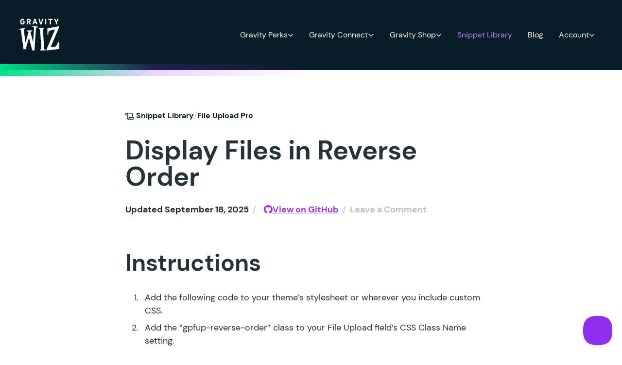

--- FILE ---
content_type: text/html; charset=UTF-8
request_url: https://gravitywiz.com/snippet-library/gpfup-reverse-file-order/
body_size: 25021
content:
<!doctype html>
<html lang="en-US">
  <head>
    <meta charset="utf-8">
    <meta name="viewport" content="width=device-width, initial-scale=1">
    <meta name='robots' content='index, follow, max-image-preview:large, max-snippet:-1, max-video-preview:-1' />
	<style>img:is([sizes="auto" i], [sizes^="auto," i]) { contain-intrinsic-size: 3000px 1500px }</style>
		<!-- Pixel Cat Facebook Pixel Code -->
	<script data-type="lazy" data-src="[data-uri]"></script>
	<!-- DO NOT MODIFY -->
	<!-- End Facebook Pixel Code -->
	<link rel="preload" href="https://gravitywiz.com/app/themes/gravitywiz/public/fonts/dm-sans-v11-latin-500.87a1af.woff2" as="font" crossorigin><link rel="preload" href="https://gravitywiz.com/app/themes/gravitywiz/public/fonts/dm-sans-v11-latin-700.fe8484.woff2" as="font" crossorigin>
	<!-- This site is optimized with the Yoast SEO Premium plugin v26.2 (Yoast SEO v26.2) - https://yoast.com/wordpress/plugins/seo/ -->
	<title>Display Files in Reverse Order | Gravity Wiz Snippet Library</title>
	<link rel="canonical" href="https://gravitywiz.com/snippet-library/gpfup-reverse-file-order/" />
	<meta property="og:locale" content="en_US" />
	<meta property="og:type" content="article" />
	<meta property="og:title" content="Display Files in Reverse Order | Gravity Wiz Snippet Library" />
	<meta property="og:url" content="https://gravitywiz.com/snippet-library/gpfup-reverse-file-order/" />
	<meta property="og:site_name" content="Gravity Wiz" />
	<meta property="article:publisher" content="https://www.facebook.com/gravitywiz/" />
	<meta property="article:modified_time" content="2025-09-18T16:44:09+00:00" />
	<meta property="og:image" content="https://gravitywiz.com/app/uploads/2024/06/Snippet-Library.png" />
	<meta property="og:image:width" content="1200" />
	<meta property="og:image:height" content="675" />
	<meta property="og:image:type" content="image/png" />
	<meta name="twitter:card" content="summary_large_image" />
	<meta name="twitter:site" content="@gravitywiz" />
	<script type="application/ld+json" class="yoast-schema-graph">{"@context":"https://schema.org","@graph":[{"@type":"WebPage","@id":"https://gravitywiz.com/snippet-library/gpfup-reverse-file-order/","url":"https://gravitywiz.com/snippet-library/gpfup-reverse-file-order/","name":"Display Files in Reverse Order | Gravity Wiz Snippet Library","isPartOf":{"@id":"https://gravitywiz.com/#website"},"datePublished":"2024-05-07T20:07:27+00:00","dateModified":"2025-09-18T16:44:09+00:00","inLanguage":"en-US","potentialAction":[{"@type":"ReadAction","target":["https://gravitywiz.com/snippet-library/gpfup-reverse-file-order/"]}]},{"@type":"WebSite","@id":"https://gravitywiz.com/#website","url":"https://gravitywiz.com/","name":"Gravity Wiz","description":"Magically enhanced tutorials, snippets and plugins for Gravity Forms!","publisher":{"@id":"https://gravitywiz.com/#organization"},"alternateName":"Gravity Wiz","potentialAction":[{"@type":"SearchAction","target":{"@type":"EntryPoint","urlTemplate":"https://gravitywiz.com/?s={search_term_string}"},"query-input":{"@type":"PropertyValueSpecification","valueRequired":true,"valueName":"search_term_string"}}],"inLanguage":"en-US"},{"@type":"Organization","@id":"https://gravitywiz.com/#organization","name":"Gravity Wiz","url":"https://gravitywiz.com/","logo":{"@type":"ImageObject","inLanguage":"en-US","@id":"https://gravitywiz.com/#/schema/logo/image/","url":"https://gravitywiz.com/app/uploads/2024/02/gwiz-purple-gradient.png","contentUrl":"https://gravitywiz.com/app/uploads/2024/02/gwiz-purple-gradient.png","width":753,"height":604,"caption":"Gravity Wiz"},"image":{"@id":"https://gravitywiz.com/#/schema/logo/image/"},"sameAs":["https://www.facebook.com/gravitywiz/","https://x.com/gravitywiz"]}]}</script>
	<!-- / Yoast SEO Premium plugin. -->


<link rel="alternate" type="application/rss+xml" title="Gravity Wiz &raquo; Display Files in Reverse Order Comments Feed" href="https://gravitywiz.com/snippet-library/gpfup-reverse-file-order/feed/" />
		<script async data-type="lazy" data-src="https://www.googletagmanager.com/gtag/js?id=AW-345877256"></script>
		<script>
			window.dataLayer = window.dataLayer || [];
			function gtag(){dataLayer.push(arguments);}
			gtag('js', new Date());

			gtag('config', 'AW-345877256', {allow_enhanced_conversions: true});
		</script>
				<script data-type="lazy" data-src="[data-uri]"></script>
		<script>
window._wpemojiSettings = {"baseUrl":"https:\/\/s.w.org\/images\/core\/emoji\/16.0.1\/72x72\/","ext":".png","svgUrl":"https:\/\/s.w.org\/images\/core\/emoji\/16.0.1\/svg\/","svgExt":".svg","source":{"concatemoji":"https:\/\/gravitywiz.com\/wp\/wp-includes\/js\/wp-emoji-release.min.js?ver=6.8.3"}};
/*! This file is auto-generated */
!function(s,n){var o,i,e;function c(e){try{var t={supportTests:e,timestamp:(new Date).valueOf()};sessionStorage.setItem(o,JSON.stringify(t))}catch(e){}}function p(e,t,n){e.clearRect(0,0,e.canvas.width,e.canvas.height),e.fillText(t,0,0);var t=new Uint32Array(e.getImageData(0,0,e.canvas.width,e.canvas.height).data),a=(e.clearRect(0,0,e.canvas.width,e.canvas.height),e.fillText(n,0,0),new Uint32Array(e.getImageData(0,0,e.canvas.width,e.canvas.height).data));return t.every(function(e,t){return e===a[t]})}function u(e,t){e.clearRect(0,0,e.canvas.width,e.canvas.height),e.fillText(t,0,0);for(var n=e.getImageData(16,16,1,1),a=0;a<n.data.length;a++)if(0!==n.data[a])return!1;return!0}function f(e,t,n,a){switch(t){case"flag":return n(e,"\ud83c\udff3\ufe0f\u200d\u26a7\ufe0f","\ud83c\udff3\ufe0f\u200b\u26a7\ufe0f")?!1:!n(e,"\ud83c\udde8\ud83c\uddf6","\ud83c\udde8\u200b\ud83c\uddf6")&&!n(e,"\ud83c\udff4\udb40\udc67\udb40\udc62\udb40\udc65\udb40\udc6e\udb40\udc67\udb40\udc7f","\ud83c\udff4\u200b\udb40\udc67\u200b\udb40\udc62\u200b\udb40\udc65\u200b\udb40\udc6e\u200b\udb40\udc67\u200b\udb40\udc7f");case"emoji":return!a(e,"\ud83e\udedf")}return!1}function g(e,t,n,a){var r="undefined"!=typeof WorkerGlobalScope&&self instanceof WorkerGlobalScope?new OffscreenCanvas(300,150):s.createElement("canvas"),o=r.getContext("2d",{willReadFrequently:!0}),i=(o.textBaseline="top",o.font="600 32px Arial",{});return e.forEach(function(e){i[e]=t(o,e,n,a)}),i}function t(e){var t=s.createElement("script");t.src=e,t.defer=!0,s.head.appendChild(t)}"undefined"!=typeof Promise&&(o="wpEmojiSettingsSupports",i=["flag","emoji"],n.supports={everything:!0,everythingExceptFlag:!0},e=new Promise(function(e){s.addEventListener("DOMContentLoaded",e,{once:!0})}),new Promise(function(t){var n=function(){try{var e=JSON.parse(sessionStorage.getItem(o));if("object"==typeof e&&"number"==typeof e.timestamp&&(new Date).valueOf()<e.timestamp+604800&&"object"==typeof e.supportTests)return e.supportTests}catch(e){}return null}();if(!n){if("undefined"!=typeof Worker&&"undefined"!=typeof OffscreenCanvas&&"undefined"!=typeof URL&&URL.createObjectURL&&"undefined"!=typeof Blob)try{var e="postMessage("+g.toString()+"("+[JSON.stringify(i),f.toString(),p.toString(),u.toString()].join(",")+"));",a=new Blob([e],{type:"text/javascript"}),r=new Worker(URL.createObjectURL(a),{name:"wpTestEmojiSupports"});return void(r.onmessage=function(e){c(n=e.data),r.terminate(),t(n)})}catch(e){}c(n=g(i,f,p,u))}t(n)}).then(function(e){for(var t in e)n.supports[t]=e[t],n.supports.everything=n.supports.everything&&n.supports[t],"flag"!==t&&(n.supports.everythingExceptFlag=n.supports.everythingExceptFlag&&n.supports[t]);n.supports.everythingExceptFlag=n.supports.everythingExceptFlag&&!n.supports.flag,n.DOMReady=!1,n.readyCallback=function(){n.DOMReady=!0}}).then(function(){return e}).then(function(){var e;n.supports.everything||(n.readyCallback(),(e=n.source||{}).concatemoji?t(e.concatemoji):e.wpemoji&&e.twemoji&&(t(e.twemoji),t(e.wpemoji)))}))}((window,document),window._wpemojiSettings);
</script>
<style id='wp-emoji-styles-inline-css'>

	img.wp-smiley, img.emoji {
		display: inline !important;
		border: none !important;
		box-shadow: none !important;
		height: 1em !important;
		width: 1em !important;
		margin: 0 0.07em !important;
		vertical-align: -0.1em !important;
		background: none !important;
		padding: 0 !important;
	}
</style>
<link rel='stylesheet' id='wp-block-library-css' href='https://gravitywiz.com/wp/wp-includes/css/dist/block-library/style.min.css?ver=6.8.3' media='all' />
<style id='safe-svg-svg-icon-style-inline-css'>
.safe-svg-cover{text-align:center}.safe-svg-cover .safe-svg-inside{display:inline-block;max-width:100%}.safe-svg-cover svg{height:100%;max-height:100%;max-width:100%;width:100%}

</style>
<style id='createwithrani-superlist-block-style-inline-css'>
.wp-block-createwithrani-superlist-block{--listItemWidth:var( --wp--custom--superlist-block--list-settings--width,250px );--textColor:var(--wp--custom--superlist-block--color--text,inherit);--linkColor:var(--wp--custom--superlist-block--color--link,inherit);--backgroundColor:var( --wp--custom--superlist-block--color--background,inherit );--fontSize:var( --wp--custom--superlist-block--typography--font-size,inherit );--fontFamily:var( --wp--custom--superlist-block--typography--font-family,inherit );--lineHeight:var( --wp--custom--superlist-block--typography--line-height,inherit );--textTransform:var( --wp--custom--superlist-block--typography--text-transform,inherit );--fontWeight:var( --wp--custom--superlist-block--typography--font-weight,inherit );--margin:var(--wp--custom--superlist-block--spacing--margin,inherit);--padding:var(--wp--custom--superlist-block--spacing--padding,inherit);background-color:var(--backgroundColor);color:var(--textColor);font-family:var(--fontFamily);font-size:var(--fontSize);font-weight:var(--fontWeight);line-height:var(--lineHeight);margin:var(--margin);padding:var(--padding);text-transform:var(--textTransform)}.wp-block-createwithrani-superlist-block a{color:var(--linkColor)}.wp-block-createwithrani-superlist-block.horizontal{display:grid;gap:2rem;grid-template-columns:repeat(auto-fill,minmax(var(--listItemWidth),1fr));grid-template-rows:auto}.wp-block-createwithrani-superlist-block.none{list-style:none}.wp-block-createwithrani-superlist-block.none li{margin-bottom:0;margin-top:0}.wp-block-createwithrani-superlist-block.is-vertically-aligned-center{align-items:center}.wp-block-createwithrani-superlist-block.is-vertically-aligned-top{align-items:flex-start}.wp-block-createwithrani-superlist-block.is-vertically-aligned-bottom{align-items:flex-end}:not(li)>ul.wp-block-createwithrani-superlist-block{-webkit-padding-start:0;-webkit-margin-start:0;margin-inline-start:0;padding-inline-start:0}:not(li)>ul.wp-block-createwithrani-superlist-block li,ul.wp-block-createwithrani-superlist-block li{flex:1}

</style>
<style id='createwithrani-superlist-item-style-inline-css'>
.wp-block-createwithrani-superlist-item{--textColor:var(--wp--custom--superlist-item--color--text,inherit);--linkColor:var(--wp--custom--superlist-item--color--link,inherit);--backgroundColor:var( --wp--custom--superlist-item--color--background-color,inherit );--fontSize:var(--wp--custom--superlist-item--typography--font-size,inherit);--fontFamily:var( --wp--custom--superlist-item--typography--font-family,inherit );--lineHeight:var( --wp--custom--superlist-item--typography--line-height,inherit );--textTransform:var( --wp--custom--superlist-item--typography--text-transform,inherit );--fontWeight:var( --wp--custom--superlist-item--typography--font-weight,inherit );--margin:var(--wp--custom--superlist-item--spacing--margin,inherit);--padding:var(--wp--custom--superlist-item--spacing--padding,inherit);background-color:var(--backgroundColor);color:var(--textColor);font-family:var(--fontFamily);font-size:var(--fontSize);font-weight:var(--fontWeight);line-height:var(--lineHeight);margin:var(--margin);padding:var(--padding);text-transform:var(--textTransform)}.wp-block-createwithrani-superlist-item a{color:var(--linkColor)}

</style>
<link rel='stylesheet' id='edd-blocks-css' href='https://gravitywiz.com/app/plugins/easy-digital-downloads-pro/includes/blocks/assets/css/edd-blocks.css?ver=3.3.9' media='all' />
<style id='global-styles-inline-css'>
:root{--wp--preset--aspect-ratio--square: 1;--wp--preset--aspect-ratio--4-3: 4/3;--wp--preset--aspect-ratio--3-4: 3/4;--wp--preset--aspect-ratio--3-2: 3/2;--wp--preset--aspect-ratio--2-3: 2/3;--wp--preset--aspect-ratio--16-9: 16/9;--wp--preset--aspect-ratio--9-16: 9/16;--wp--preset--color--black: #000;--wp--preset--color--cyan-bluish-gray: #abb8c3;--wp--preset--color--white: #fff;--wp--preset--color--pale-pink: #f78da7;--wp--preset--color--vivid-red: #cf2e2e;--wp--preset--color--luminous-vivid-orange: #ff6900;--wp--preset--color--luminous-vivid-amber: #fcb900;--wp--preset--color--light-green-cyan: #7bdcb5;--wp--preset--color--vivid-green-cyan: #00d084;--wp--preset--color--pale-cyan-blue: #8ed1fc;--wp--preset--color--vivid-cyan-blue: #0693e3;--wp--preset--color--vivid-purple: #9b51e0;--wp--preset--color--gray-50: #fafafa;--wp--preset--color--gray-100: #f5f5f5;--wp--preset--color--gray-200: #eeeeee;--wp--preset--color--gray-300: #e0e0e0;--wp--preset--color--gray-400: #bdbdbd;--wp--preset--color--gray-500: #9e9e9e;--wp--preset--color--gray-600: #757575;--wp--preset--color--gray-700: #616161;--wp--preset--color--gray-800: #263339;--wp--preset--color--gray-900: #212121;--wp--preset--color--purple-50: #faf5fe;--wp--preset--color--purple-75: #ede8f6;--wp--preset--color--purple-100: #e9d5fc;--wp--preset--color--purple-200: #d3abf9;--wp--preset--color--purple-300: #bc82f5;--wp--preset--color--purple-400: #a658f2;--wp--preset--color--purple-500: #902eef;--wp--preset--color--purple-600: #7325bf;--wp--preset--color--purple-700: #561c8f;--wp--preset--color--purple-800: #3a1260;--wp--preset--color--purple-900: #1d0930;--wp--preset--color--green-50: #f2fef9;--wp--preset--color--green-100: #ccf9e7;--wp--preset--color--green-200: #99f3cf;--wp--preset--color--green-300: #66ecb7;--wp--preset--color--green-400: #33e69f;--wp--preset--color--green-500: #00e087;--wp--preset--color--green-600: #00b36c;--wp--preset--color--green-700: #008651;--wp--preset--color--green-800: #005a36;--wp--preset--color--green-900: #071c26;--wp--preset--color--blue-50: #e5fcff;--wp--preset--color--blue-100: #ccf8ff;--wp--preset--color--blue-200: #85efff;--wp--preset--color--blue-300: #0fdfff;--wp--preset--color--blue-400: #00c7e6;--wp--preset--color--blue-500: #00adc6;--wp--preset--color--blue-600: #009bb3;--wp--preset--color--blue-700: #00899e;--wp--preset--color--blue-800: #007385;--wp--preset--color--blue-900: #005461;--wp--preset--color--blue-950: #0B434C;--wp--preset--color--scarlet-50: #fff0f0;--wp--preset--color--scarlet-100: #ffe5e5;--wp--preset--color--scarlet-200: #ffc7c7;--wp--preset--color--scarlet-300: #ff9999;--wp--preset--color--scarlet-400: #ff5b5b;--wp--preset--color--scarlet-500: #ff3d3d;--wp--preset--color--scarlet-600: #fa0000;--wp--preset--color--scarlet-700: #db0000;--wp--preset--color--scarlet-800: #b80000;--wp--preset--color--scarlet-900: #850000;--wp--preset--color--scarlet-950: #570000;--wp--preset--color--error-50: #fef9fa;--wp--preset--color--error-100: #fceaed;--wp--preset--color--error-200: #f9d4dB;--wp--preset--color--error-300: #ec7f92;--wp--preset--color--error-400: #e23f5c;--wp--preset--color--error-500: #df2a4a;--wp--preset--color--error-600: #b2223b;--wp--preset--color--error-700: #86192c;--wp--preset--color--error-800: #430d16;--wp--preset--color--error-900: #2d080f;--wp--preset--color--warning-50: #fffcf7;--wp--preset--color--warning-100: #fef4e5;--wp--preset--color--warning-200: #fbdeb2;--wp--preset--color--warning-300: #f7bd66;--wp--preset--color--warning-400: #f39c19;--wp--preset--color--warning-500: #f29100;--wp--preset--color--warning-600: #db7500;--wp--preset--color--warning-700: #943400;--wp--preset--color--warning-800: #641700;--wp--preset--color--warning-900: #320600;--wp--preset--color--success-50: #f8fbfa;--wp--preset--color--success-100: #e7f3ee;--wp--preset--color--success-200: #b7dccc;--wp--preset--color--success-300: #6fb99a;--wp--preset--color--success-400: #3fa178;--wp--preset--color--success-500: #0f8a56;--wp--preset--color--success-600: #0c6e45;--wp--preset--color--success-700: #07452b;--wp--preset--color--success-800: #031c11;--wp--preset--color--success-900: #020e09;--wp--preset--color--bm-100: #FFF2F4;--wp--preset--color--bm-400: #FE2C55;--wp--preset--color--bm-500: #E13455;--wp--preset--color--pearly: #bf60a1;--wp--preset--color--lavender: #d4b3fe;--wp--preset--gradient--vivid-cyan-blue-to-vivid-purple: linear-gradient(135deg,rgba(6,147,227,1) 0%,rgb(155,81,224) 100%);--wp--preset--gradient--light-green-cyan-to-vivid-green-cyan: linear-gradient(135deg,rgb(122,220,180) 0%,rgb(0,208,130) 100%);--wp--preset--gradient--luminous-vivid-amber-to-luminous-vivid-orange: linear-gradient(135deg,rgba(252,185,0,1) 0%,rgba(255,105,0,1) 100%);--wp--preset--gradient--luminous-vivid-orange-to-vivid-red: linear-gradient(135deg,rgba(255,105,0,1) 0%,rgb(207,46,46) 100%);--wp--preset--gradient--very-light-gray-to-cyan-bluish-gray: linear-gradient(135deg,rgb(238,238,238) 0%,rgb(169,184,195) 100%);--wp--preset--gradient--cool-to-warm-spectrum: linear-gradient(135deg,rgb(74,234,220) 0%,rgb(151,120,209) 20%,rgb(207,42,186) 40%,rgb(238,44,130) 60%,rgb(251,105,98) 80%,rgb(254,248,76) 100%);--wp--preset--gradient--blush-light-purple: linear-gradient(135deg,rgb(255,206,236) 0%,rgb(152,150,240) 100%);--wp--preset--gradient--blush-bordeaux: linear-gradient(135deg,rgb(254,205,165) 0%,rgb(254,45,45) 50%,rgb(107,0,62) 100%);--wp--preset--gradient--luminous-dusk: linear-gradient(135deg,rgb(255,203,112) 0%,rgb(199,81,192) 50%,rgb(65,88,208) 100%);--wp--preset--gradient--pale-ocean: linear-gradient(135deg,rgb(255,245,203) 0%,rgb(182,227,212) 50%,rgb(51,167,181) 100%);--wp--preset--gradient--electric-grass: linear-gradient(135deg,rgb(202,248,128) 0%,rgb(113,206,126) 100%);--wp--preset--gradient--midnight: linear-gradient(135deg,rgb(2,3,129) 0%,rgb(40,116,252) 100%);--wp--preset--gradient--radial-gradient: radial-gradient(100% 373.02% at 0% 99.92%, #5A2DF0 52.08%, #B75DA6 99.99%, #B95EA4 100%);--wp--preset--gradient--purple-gradient: linear-gradient(45.77deg, #38199F 0%, #5A2DF0 68.23%);--wp--preset--gradient--spellbound-plum-radial: radial-gradient(71.94% 271.39% at 0% 99.92%, #081D27 0%, #902EEF 100%);--wp--preset--gradient--sorcerers-moss-radial: radial-gradient(53.4% 100% at 50% -0.04%, rgba(40, 73, 86, 0.75) 0%, rgba(7, 28, 38, 0.75) 100%), linear-gradient(0deg, #071C26, #071C26);--wp--preset--gradient--perks-glow-radial: radial-gradient(75% 50% at center bottom, rgba(0, 224, 135, 0.2), rgba(144, 46, 239, .075) 75%, rgba(144, 46, 239, 0)), #071C26;--wp--preset--gradient--connect-glow-radial: radial-gradient(75% 50% at center bottom, rgba(255, 61, 61, 0.3), rgba(7, 28, 38, 0.3) 100%), #071C26;--wp--preset--gradient--shop-glow-radial: radial-gradient(75% 50% at center bottom, rgba(0, 173, 198, 0.2), rgba(7, 28, 38, 0.2) 100%), #071C26;--wp--preset--gradient--perks-glow-big-radial: radial-gradient(100% 75% at 75% 100%, rgba(0, 224, 135, 0.2) 0%, rgba(7, 28, 38, 0) 100%), #071C26;--wp--preset--gradient--connect-glow-big-radial: radial-gradient(100% 75% at 25% 100%, rgba(255, 61, 61, 0.3) 0%, rgba(7, 28, 38, 0) 100%), #071C26;--wp--preset--gradient--shop-glow-big-radial: radial-gradient(100% 75% at 75% 100%, rgba(0, 173, 198, 0.3) 0%, rgba(8, 29, 39, 0) 100%), #071C26;--wp--preset--gradient--purple-magic-radial: radial-gradient(50% 75% at center bottom, rgba(144, 46, 239, 0.6) 0%, rgba(7, 28, 38, 0.8) 100%), #071C26;--wp--preset--gradient--black-magic-radial: radial-gradient(50% 75% at center bottom, rgba(255, 61, 61, 1) 0%, #000000 100%), #000000;--wp--preset--gradient--wiz-bundle-glow-radial: radial-gradient(49.31% 50% at 50.69% 100%, rgba(243, 156, 25, 0.32) 0%, rgba(144, 46, 239, 0) 100%), #071C26;--wp--preset--font-size--small: 13px;--wp--preset--font-size--medium: 20px;--wp--preset--font-size--large: 36px;--wp--preset--font-size--x-large: 42px;--wp--preset--font-size--xs: .75rem;--wp--preset--font-size--sm: .875rem;--wp--preset--font-size--base: 1rem;--wp--preset--font-size--lg: 1.125rem;--wp--preset--font-size--xl: 1.25rem;--wp--preset--font-size--2-xl: 1.375rem;--wp--preset--font-size--3-xl: 1.5rem;--wp--preset--font-size--4-xl: 1.75rem;--wp--preset--font-size--5-xl: 2rem;--wp--preset--font-size--6-xl: 3rem;--wp--preset--font-size--7-xl: 3.5rem;--wp--preset--font-size--8-xl: 4rem;--wp--preset--font-size--9-xl: 4.5rem;--wp--preset--font-size--10-xl: 5rem;--wp--preset--font-family--sans: "DM Sans", sans-serif;--wp--preset--spacing--20: 0.44rem;--wp--preset--spacing--30: 0.67rem;--wp--preset--spacing--40: 1rem;--wp--preset--spacing--50: 1.5rem;--wp--preset--spacing--60: 2.25rem;--wp--preset--spacing--70: 3.38rem;--wp--preset--spacing--80: 5.06rem;--wp--preset--spacing--1: .25rem;--wp--preset--spacing--2: .5rem;--wp--preset--spacing--3: .75rem;--wp--preset--spacing--4: 1rem;--wp--preset--spacing--6: 1.5rem;--wp--preset--spacing--8: 2rem;--wp--preset--spacing--10: 2.5rem;--wp--preset--spacing--12: 3rem;--wp--preset--spacing--14: 3.5rem;--wp--preset--spacing--16: 4rem;--wp--preset--spacing--24: 6rem;--wp--preset--spacing--28: 7rem;--wp--preset--spacing--32: 8rem;--wp--preset--shadow--natural: 6px 6px 9px rgba(0, 0, 0, 0.2);--wp--preset--shadow--deep: 12px 12px 50px rgba(0, 0, 0, 0.4);--wp--preset--shadow--sharp: 6px 6px 0px rgba(0, 0, 0, 0.2);--wp--preset--shadow--outlined: 6px 6px 0px -3px rgba(255, 255, 255, 1), 6px 6px rgba(0, 0, 0, 1);--wp--preset--shadow--crisp: 6px 6px 0px rgba(0, 0, 0, 1);}.wp-block-button .wp-block-button__link{--wp--preset--font-size--sm: .813rem;--wp--preset--font-size--md: 1rem;--wp--preset--font-size--lg: 1.125rem;}:root { --wp--style--global--content-size: 807px;--wp--style--global--wide-size: 1200px; }:where(body) { margin: 0; }.wp-site-blocks > .alignleft { float: left; margin-right: 2em; }.wp-site-blocks > .alignright { float: right; margin-left: 2em; }.wp-site-blocks > .aligncenter { justify-content: center; margin-left: auto; margin-right: auto; }:where(.wp-site-blocks) > * { margin-block-start: 24px; margin-block-end: 0; }:where(.wp-site-blocks) > :first-child { margin-block-start: 0; }:where(.wp-site-blocks) > :last-child { margin-block-end: 0; }:root { --wp--style--block-gap: 24px; }:root :where(.is-layout-flow) > :first-child{margin-block-start: 0;}:root :where(.is-layout-flow) > :last-child{margin-block-end: 0;}:root :where(.is-layout-flow) > *{margin-block-start: 24px;margin-block-end: 0;}:root :where(.is-layout-constrained) > :first-child{margin-block-start: 0;}:root :where(.is-layout-constrained) > :last-child{margin-block-end: 0;}:root :where(.is-layout-constrained) > *{margin-block-start: 24px;margin-block-end: 0;}:root :where(.is-layout-flex){gap: 24px;}:root :where(.is-layout-grid){gap: 24px;}.is-layout-flow > .alignleft{float: left;margin-inline-start: 0;margin-inline-end: 2em;}.is-layout-flow > .alignright{float: right;margin-inline-start: 2em;margin-inline-end: 0;}.is-layout-flow > .aligncenter{margin-left: auto !important;margin-right: auto !important;}.is-layout-constrained > .alignleft{float: left;margin-inline-start: 0;margin-inline-end: 2em;}.is-layout-constrained > .alignright{float: right;margin-inline-start: 2em;margin-inline-end: 0;}.is-layout-constrained > .aligncenter{margin-left: auto !important;margin-right: auto !important;}.is-layout-constrained > :where(:not(.alignleft):not(.alignright):not(.alignfull)){max-width: var(--wp--style--global--content-size);margin-left: auto !important;margin-right: auto !important;}.is-layout-constrained > .alignwide{max-width: var(--wp--style--global--wide-size);}body .is-layout-flex{display: flex;}.is-layout-flex{flex-wrap: wrap;align-items: center;}.is-layout-flex > :is(*, div){margin: 0;}body .is-layout-grid{display: grid;}.is-layout-grid > :is(*, div){margin: 0;}body{padding-top: 0px;padding-right: 0px;padding-bottom: 0px;padding-left: 0px;}a:where(:not(.wp-element-button)){text-decoration: underline;}:root :where(.wp-element-button, .wp-block-button__link){background-color: #32373c;border-width: 0;color: #fff;font-family: inherit;font-size: inherit;line-height: inherit;padding: calc(0.667em + 2px) calc(1.333em + 2px);text-decoration: none;}.has-black-color{color: var(--wp--preset--color--black) !important;}.has-cyan-bluish-gray-color{color: var(--wp--preset--color--cyan-bluish-gray) !important;}.has-white-color{color: var(--wp--preset--color--white) !important;}.has-pale-pink-color{color: var(--wp--preset--color--pale-pink) !important;}.has-vivid-red-color{color: var(--wp--preset--color--vivid-red) !important;}.has-luminous-vivid-orange-color{color: var(--wp--preset--color--luminous-vivid-orange) !important;}.has-luminous-vivid-amber-color{color: var(--wp--preset--color--luminous-vivid-amber) !important;}.has-light-green-cyan-color{color: var(--wp--preset--color--light-green-cyan) !important;}.has-vivid-green-cyan-color{color: var(--wp--preset--color--vivid-green-cyan) !important;}.has-pale-cyan-blue-color{color: var(--wp--preset--color--pale-cyan-blue) !important;}.has-vivid-cyan-blue-color{color: var(--wp--preset--color--vivid-cyan-blue) !important;}.has-vivid-purple-color{color: var(--wp--preset--color--vivid-purple) !important;}.has-gray-50-color{color: var(--wp--preset--color--gray-50) !important;}.has-gray-100-color{color: var(--wp--preset--color--gray-100) !important;}.has-gray-200-color{color: var(--wp--preset--color--gray-200) !important;}.has-gray-300-color{color: var(--wp--preset--color--gray-300) !important;}.has-gray-400-color{color: var(--wp--preset--color--gray-400) !important;}.has-gray-500-color{color: var(--wp--preset--color--gray-500) !important;}.has-gray-600-color{color: var(--wp--preset--color--gray-600) !important;}.has-gray-700-color{color: var(--wp--preset--color--gray-700) !important;}.has-gray-800-color{color: var(--wp--preset--color--gray-800) !important;}.has-gray-900-color{color: var(--wp--preset--color--gray-900) !important;}.has-purple-50-color{color: var(--wp--preset--color--purple-50) !important;}.has-purple-75-color{color: var(--wp--preset--color--purple-75) !important;}.has-purple-100-color{color: var(--wp--preset--color--purple-100) !important;}.has-purple-200-color{color: var(--wp--preset--color--purple-200) !important;}.has-purple-300-color{color: var(--wp--preset--color--purple-300) !important;}.has-purple-400-color{color: var(--wp--preset--color--purple-400) !important;}.has-purple-500-color{color: var(--wp--preset--color--purple-500) !important;}.has-purple-600-color{color: var(--wp--preset--color--purple-600) !important;}.has-purple-700-color{color: var(--wp--preset--color--purple-700) !important;}.has-purple-800-color{color: var(--wp--preset--color--purple-800) !important;}.has-purple-900-color{color: var(--wp--preset--color--purple-900) !important;}.has-green-50-color{color: var(--wp--preset--color--green-50) !important;}.has-green-100-color{color: var(--wp--preset--color--green-100) !important;}.has-green-200-color{color: var(--wp--preset--color--green-200) !important;}.has-green-300-color{color: var(--wp--preset--color--green-300) !important;}.has-green-400-color{color: var(--wp--preset--color--green-400) !important;}.has-green-500-color{color: var(--wp--preset--color--green-500) !important;}.has-green-600-color{color: var(--wp--preset--color--green-600) !important;}.has-green-700-color{color: var(--wp--preset--color--green-700) !important;}.has-green-800-color{color: var(--wp--preset--color--green-800) !important;}.has-green-900-color{color: var(--wp--preset--color--green-900) !important;}.has-blue-50-color{color: var(--wp--preset--color--blue-50) !important;}.has-blue-100-color{color: var(--wp--preset--color--blue-100) !important;}.has-blue-200-color{color: var(--wp--preset--color--blue-200) !important;}.has-blue-300-color{color: var(--wp--preset--color--blue-300) !important;}.has-blue-400-color{color: var(--wp--preset--color--blue-400) !important;}.has-blue-500-color{color: var(--wp--preset--color--blue-500) !important;}.has-blue-600-color{color: var(--wp--preset--color--blue-600) !important;}.has-blue-700-color{color: var(--wp--preset--color--blue-700) !important;}.has-blue-800-color{color: var(--wp--preset--color--blue-800) !important;}.has-blue-900-color{color: var(--wp--preset--color--blue-900) !important;}.has-blue-950-color{color: var(--wp--preset--color--blue-950) !important;}.has-scarlet-50-color{color: var(--wp--preset--color--scarlet-50) !important;}.has-scarlet-100-color{color: var(--wp--preset--color--scarlet-100) !important;}.has-scarlet-200-color{color: var(--wp--preset--color--scarlet-200) !important;}.has-scarlet-300-color{color: var(--wp--preset--color--scarlet-300) !important;}.has-scarlet-400-color{color: var(--wp--preset--color--scarlet-400) !important;}.has-scarlet-500-color{color: var(--wp--preset--color--scarlet-500) !important;}.has-scarlet-600-color{color: var(--wp--preset--color--scarlet-600) !important;}.has-scarlet-700-color{color: var(--wp--preset--color--scarlet-700) !important;}.has-scarlet-800-color{color: var(--wp--preset--color--scarlet-800) !important;}.has-scarlet-900-color{color: var(--wp--preset--color--scarlet-900) !important;}.has-scarlet-950-color{color: var(--wp--preset--color--scarlet-950) !important;}.has-error-50-color{color: var(--wp--preset--color--error-50) !important;}.has-error-100-color{color: var(--wp--preset--color--error-100) !important;}.has-error-200-color{color: var(--wp--preset--color--error-200) !important;}.has-error-300-color{color: var(--wp--preset--color--error-300) !important;}.has-error-400-color{color: var(--wp--preset--color--error-400) !important;}.has-error-500-color{color: var(--wp--preset--color--error-500) !important;}.has-error-600-color{color: var(--wp--preset--color--error-600) !important;}.has-error-700-color{color: var(--wp--preset--color--error-700) !important;}.has-error-800-color{color: var(--wp--preset--color--error-800) !important;}.has-error-900-color{color: var(--wp--preset--color--error-900) !important;}.has-warning-50-color{color: var(--wp--preset--color--warning-50) !important;}.has-warning-100-color{color: var(--wp--preset--color--warning-100) !important;}.has-warning-200-color{color: var(--wp--preset--color--warning-200) !important;}.has-warning-300-color{color: var(--wp--preset--color--warning-300) !important;}.has-warning-400-color{color: var(--wp--preset--color--warning-400) !important;}.has-warning-500-color{color: var(--wp--preset--color--warning-500) !important;}.has-warning-600-color{color: var(--wp--preset--color--warning-600) !important;}.has-warning-700-color{color: var(--wp--preset--color--warning-700) !important;}.has-warning-800-color{color: var(--wp--preset--color--warning-800) !important;}.has-warning-900-color{color: var(--wp--preset--color--warning-900) !important;}.has-success-50-color{color: var(--wp--preset--color--success-50) !important;}.has-success-100-color{color: var(--wp--preset--color--success-100) !important;}.has-success-200-color{color: var(--wp--preset--color--success-200) !important;}.has-success-300-color{color: var(--wp--preset--color--success-300) !important;}.has-success-400-color{color: var(--wp--preset--color--success-400) !important;}.has-success-500-color{color: var(--wp--preset--color--success-500) !important;}.has-success-600-color{color: var(--wp--preset--color--success-600) !important;}.has-success-700-color{color: var(--wp--preset--color--success-700) !important;}.has-success-800-color{color: var(--wp--preset--color--success-800) !important;}.has-success-900-color{color: var(--wp--preset--color--success-900) !important;}.has-bm-100-color{color: var(--wp--preset--color--bm-100) !important;}.has-bm-400-color{color: var(--wp--preset--color--bm-400) !important;}.has-bm-500-color{color: var(--wp--preset--color--bm-500) !important;}.has-pearly-color{color: var(--wp--preset--color--pearly) !important;}.has-lavender-color{color: var(--wp--preset--color--lavender) !important;}.has-black-background-color{background-color: var(--wp--preset--color--black) !important;}.has-cyan-bluish-gray-background-color{background-color: var(--wp--preset--color--cyan-bluish-gray) !important;}.has-white-background-color{background-color: var(--wp--preset--color--white) !important;}.has-pale-pink-background-color{background-color: var(--wp--preset--color--pale-pink) !important;}.has-vivid-red-background-color{background-color: var(--wp--preset--color--vivid-red) !important;}.has-luminous-vivid-orange-background-color{background-color: var(--wp--preset--color--luminous-vivid-orange) !important;}.has-luminous-vivid-amber-background-color{background-color: var(--wp--preset--color--luminous-vivid-amber) !important;}.has-light-green-cyan-background-color{background-color: var(--wp--preset--color--light-green-cyan) !important;}.has-vivid-green-cyan-background-color{background-color: var(--wp--preset--color--vivid-green-cyan) !important;}.has-pale-cyan-blue-background-color{background-color: var(--wp--preset--color--pale-cyan-blue) !important;}.has-vivid-cyan-blue-background-color{background-color: var(--wp--preset--color--vivid-cyan-blue) !important;}.has-vivid-purple-background-color{background-color: var(--wp--preset--color--vivid-purple) !important;}.has-gray-50-background-color{background-color: var(--wp--preset--color--gray-50) !important;}.has-gray-100-background-color{background-color: var(--wp--preset--color--gray-100) !important;}.has-gray-200-background-color{background-color: var(--wp--preset--color--gray-200) !important;}.has-gray-300-background-color{background-color: var(--wp--preset--color--gray-300) !important;}.has-gray-400-background-color{background-color: var(--wp--preset--color--gray-400) !important;}.has-gray-500-background-color{background-color: var(--wp--preset--color--gray-500) !important;}.has-gray-600-background-color{background-color: var(--wp--preset--color--gray-600) !important;}.has-gray-700-background-color{background-color: var(--wp--preset--color--gray-700) !important;}.has-gray-800-background-color{background-color: var(--wp--preset--color--gray-800) !important;}.has-gray-900-background-color{background-color: var(--wp--preset--color--gray-900) !important;}.has-purple-50-background-color{background-color: var(--wp--preset--color--purple-50) !important;}.has-purple-75-background-color{background-color: var(--wp--preset--color--purple-75) !important;}.has-purple-100-background-color{background-color: var(--wp--preset--color--purple-100) !important;}.has-purple-200-background-color{background-color: var(--wp--preset--color--purple-200) !important;}.has-purple-300-background-color{background-color: var(--wp--preset--color--purple-300) !important;}.has-purple-400-background-color{background-color: var(--wp--preset--color--purple-400) !important;}.has-purple-500-background-color{background-color: var(--wp--preset--color--purple-500) !important;}.has-purple-600-background-color{background-color: var(--wp--preset--color--purple-600) !important;}.has-purple-700-background-color{background-color: var(--wp--preset--color--purple-700) !important;}.has-purple-800-background-color{background-color: var(--wp--preset--color--purple-800) !important;}.has-purple-900-background-color{background-color: var(--wp--preset--color--purple-900) !important;}.has-green-50-background-color{background-color: var(--wp--preset--color--green-50) !important;}.has-green-100-background-color{background-color: var(--wp--preset--color--green-100) !important;}.has-green-200-background-color{background-color: var(--wp--preset--color--green-200) !important;}.has-green-300-background-color{background-color: var(--wp--preset--color--green-300) !important;}.has-green-400-background-color{background-color: var(--wp--preset--color--green-400) !important;}.has-green-500-background-color{background-color: var(--wp--preset--color--green-500) !important;}.has-green-600-background-color{background-color: var(--wp--preset--color--green-600) !important;}.has-green-700-background-color{background-color: var(--wp--preset--color--green-700) !important;}.has-green-800-background-color{background-color: var(--wp--preset--color--green-800) !important;}.has-green-900-background-color{background-color: var(--wp--preset--color--green-900) !important;}.has-blue-50-background-color{background-color: var(--wp--preset--color--blue-50) !important;}.has-blue-100-background-color{background-color: var(--wp--preset--color--blue-100) !important;}.has-blue-200-background-color{background-color: var(--wp--preset--color--blue-200) !important;}.has-blue-300-background-color{background-color: var(--wp--preset--color--blue-300) !important;}.has-blue-400-background-color{background-color: var(--wp--preset--color--blue-400) !important;}.has-blue-500-background-color{background-color: var(--wp--preset--color--blue-500) !important;}.has-blue-600-background-color{background-color: var(--wp--preset--color--blue-600) !important;}.has-blue-700-background-color{background-color: var(--wp--preset--color--blue-700) !important;}.has-blue-800-background-color{background-color: var(--wp--preset--color--blue-800) !important;}.has-blue-900-background-color{background-color: var(--wp--preset--color--blue-900) !important;}.has-blue-950-background-color{background-color: var(--wp--preset--color--blue-950) !important;}.has-scarlet-50-background-color{background-color: var(--wp--preset--color--scarlet-50) !important;}.has-scarlet-100-background-color{background-color: var(--wp--preset--color--scarlet-100) !important;}.has-scarlet-200-background-color{background-color: var(--wp--preset--color--scarlet-200) !important;}.has-scarlet-300-background-color{background-color: var(--wp--preset--color--scarlet-300) !important;}.has-scarlet-400-background-color{background-color: var(--wp--preset--color--scarlet-400) !important;}.has-scarlet-500-background-color{background-color: var(--wp--preset--color--scarlet-500) !important;}.has-scarlet-600-background-color{background-color: var(--wp--preset--color--scarlet-600) !important;}.has-scarlet-700-background-color{background-color: var(--wp--preset--color--scarlet-700) !important;}.has-scarlet-800-background-color{background-color: var(--wp--preset--color--scarlet-800) !important;}.has-scarlet-900-background-color{background-color: var(--wp--preset--color--scarlet-900) !important;}.has-scarlet-950-background-color{background-color: var(--wp--preset--color--scarlet-950) !important;}.has-error-50-background-color{background-color: var(--wp--preset--color--error-50) !important;}.has-error-100-background-color{background-color: var(--wp--preset--color--error-100) !important;}.has-error-200-background-color{background-color: var(--wp--preset--color--error-200) !important;}.has-error-300-background-color{background-color: var(--wp--preset--color--error-300) !important;}.has-error-400-background-color{background-color: var(--wp--preset--color--error-400) !important;}.has-error-500-background-color{background-color: var(--wp--preset--color--error-500) !important;}.has-error-600-background-color{background-color: var(--wp--preset--color--error-600) !important;}.has-error-700-background-color{background-color: var(--wp--preset--color--error-700) !important;}.has-error-800-background-color{background-color: var(--wp--preset--color--error-800) !important;}.has-error-900-background-color{background-color: var(--wp--preset--color--error-900) !important;}.has-warning-50-background-color{background-color: var(--wp--preset--color--warning-50) !important;}.has-warning-100-background-color{background-color: var(--wp--preset--color--warning-100) !important;}.has-warning-200-background-color{background-color: var(--wp--preset--color--warning-200) !important;}.has-warning-300-background-color{background-color: var(--wp--preset--color--warning-300) !important;}.has-warning-400-background-color{background-color: var(--wp--preset--color--warning-400) !important;}.has-warning-500-background-color{background-color: var(--wp--preset--color--warning-500) !important;}.has-warning-600-background-color{background-color: var(--wp--preset--color--warning-600) !important;}.has-warning-700-background-color{background-color: var(--wp--preset--color--warning-700) !important;}.has-warning-800-background-color{background-color: var(--wp--preset--color--warning-800) !important;}.has-warning-900-background-color{background-color: var(--wp--preset--color--warning-900) !important;}.has-success-50-background-color{background-color: var(--wp--preset--color--success-50) !important;}.has-success-100-background-color{background-color: var(--wp--preset--color--success-100) !important;}.has-success-200-background-color{background-color: var(--wp--preset--color--success-200) !important;}.has-success-300-background-color{background-color: var(--wp--preset--color--success-300) !important;}.has-success-400-background-color{background-color: var(--wp--preset--color--success-400) !important;}.has-success-500-background-color{background-color: var(--wp--preset--color--success-500) !important;}.has-success-600-background-color{background-color: var(--wp--preset--color--success-600) !important;}.has-success-700-background-color{background-color: var(--wp--preset--color--success-700) !important;}.has-success-800-background-color{background-color: var(--wp--preset--color--success-800) !important;}.has-success-900-background-color{background-color: var(--wp--preset--color--success-900) !important;}.has-bm-100-background-color{background-color: var(--wp--preset--color--bm-100) !important;}.has-bm-400-background-color{background-color: var(--wp--preset--color--bm-400) !important;}.has-bm-500-background-color{background-color: var(--wp--preset--color--bm-500) !important;}.has-pearly-background-color{background-color: var(--wp--preset--color--pearly) !important;}.has-lavender-background-color{background-color: var(--wp--preset--color--lavender) !important;}.has-black-border-color{border-color: var(--wp--preset--color--black) !important;}.has-cyan-bluish-gray-border-color{border-color: var(--wp--preset--color--cyan-bluish-gray) !important;}.has-white-border-color{border-color: var(--wp--preset--color--white) !important;}.has-pale-pink-border-color{border-color: var(--wp--preset--color--pale-pink) !important;}.has-vivid-red-border-color{border-color: var(--wp--preset--color--vivid-red) !important;}.has-luminous-vivid-orange-border-color{border-color: var(--wp--preset--color--luminous-vivid-orange) !important;}.has-luminous-vivid-amber-border-color{border-color: var(--wp--preset--color--luminous-vivid-amber) !important;}.has-light-green-cyan-border-color{border-color: var(--wp--preset--color--light-green-cyan) !important;}.has-vivid-green-cyan-border-color{border-color: var(--wp--preset--color--vivid-green-cyan) !important;}.has-pale-cyan-blue-border-color{border-color: var(--wp--preset--color--pale-cyan-blue) !important;}.has-vivid-cyan-blue-border-color{border-color: var(--wp--preset--color--vivid-cyan-blue) !important;}.has-vivid-purple-border-color{border-color: var(--wp--preset--color--vivid-purple) !important;}.has-gray-50-border-color{border-color: var(--wp--preset--color--gray-50) !important;}.has-gray-100-border-color{border-color: var(--wp--preset--color--gray-100) !important;}.has-gray-200-border-color{border-color: var(--wp--preset--color--gray-200) !important;}.has-gray-300-border-color{border-color: var(--wp--preset--color--gray-300) !important;}.has-gray-400-border-color{border-color: var(--wp--preset--color--gray-400) !important;}.has-gray-500-border-color{border-color: var(--wp--preset--color--gray-500) !important;}.has-gray-600-border-color{border-color: var(--wp--preset--color--gray-600) !important;}.has-gray-700-border-color{border-color: var(--wp--preset--color--gray-700) !important;}.has-gray-800-border-color{border-color: var(--wp--preset--color--gray-800) !important;}.has-gray-900-border-color{border-color: var(--wp--preset--color--gray-900) !important;}.has-purple-50-border-color{border-color: var(--wp--preset--color--purple-50) !important;}.has-purple-75-border-color{border-color: var(--wp--preset--color--purple-75) !important;}.has-purple-100-border-color{border-color: var(--wp--preset--color--purple-100) !important;}.has-purple-200-border-color{border-color: var(--wp--preset--color--purple-200) !important;}.has-purple-300-border-color{border-color: var(--wp--preset--color--purple-300) !important;}.has-purple-400-border-color{border-color: var(--wp--preset--color--purple-400) !important;}.has-purple-500-border-color{border-color: var(--wp--preset--color--purple-500) !important;}.has-purple-600-border-color{border-color: var(--wp--preset--color--purple-600) !important;}.has-purple-700-border-color{border-color: var(--wp--preset--color--purple-700) !important;}.has-purple-800-border-color{border-color: var(--wp--preset--color--purple-800) !important;}.has-purple-900-border-color{border-color: var(--wp--preset--color--purple-900) !important;}.has-green-50-border-color{border-color: var(--wp--preset--color--green-50) !important;}.has-green-100-border-color{border-color: var(--wp--preset--color--green-100) !important;}.has-green-200-border-color{border-color: var(--wp--preset--color--green-200) !important;}.has-green-300-border-color{border-color: var(--wp--preset--color--green-300) !important;}.has-green-400-border-color{border-color: var(--wp--preset--color--green-400) !important;}.has-green-500-border-color{border-color: var(--wp--preset--color--green-500) !important;}.has-green-600-border-color{border-color: var(--wp--preset--color--green-600) !important;}.has-green-700-border-color{border-color: var(--wp--preset--color--green-700) !important;}.has-green-800-border-color{border-color: var(--wp--preset--color--green-800) !important;}.has-green-900-border-color{border-color: var(--wp--preset--color--green-900) !important;}.has-blue-50-border-color{border-color: var(--wp--preset--color--blue-50) !important;}.has-blue-100-border-color{border-color: var(--wp--preset--color--blue-100) !important;}.has-blue-200-border-color{border-color: var(--wp--preset--color--blue-200) !important;}.has-blue-300-border-color{border-color: var(--wp--preset--color--blue-300) !important;}.has-blue-400-border-color{border-color: var(--wp--preset--color--blue-400) !important;}.has-blue-500-border-color{border-color: var(--wp--preset--color--blue-500) !important;}.has-blue-600-border-color{border-color: var(--wp--preset--color--blue-600) !important;}.has-blue-700-border-color{border-color: var(--wp--preset--color--blue-700) !important;}.has-blue-800-border-color{border-color: var(--wp--preset--color--blue-800) !important;}.has-blue-900-border-color{border-color: var(--wp--preset--color--blue-900) !important;}.has-blue-950-border-color{border-color: var(--wp--preset--color--blue-950) !important;}.has-scarlet-50-border-color{border-color: var(--wp--preset--color--scarlet-50) !important;}.has-scarlet-100-border-color{border-color: var(--wp--preset--color--scarlet-100) !important;}.has-scarlet-200-border-color{border-color: var(--wp--preset--color--scarlet-200) !important;}.has-scarlet-300-border-color{border-color: var(--wp--preset--color--scarlet-300) !important;}.has-scarlet-400-border-color{border-color: var(--wp--preset--color--scarlet-400) !important;}.has-scarlet-500-border-color{border-color: var(--wp--preset--color--scarlet-500) !important;}.has-scarlet-600-border-color{border-color: var(--wp--preset--color--scarlet-600) !important;}.has-scarlet-700-border-color{border-color: var(--wp--preset--color--scarlet-700) !important;}.has-scarlet-800-border-color{border-color: var(--wp--preset--color--scarlet-800) !important;}.has-scarlet-900-border-color{border-color: var(--wp--preset--color--scarlet-900) !important;}.has-scarlet-950-border-color{border-color: var(--wp--preset--color--scarlet-950) !important;}.has-error-50-border-color{border-color: var(--wp--preset--color--error-50) !important;}.has-error-100-border-color{border-color: var(--wp--preset--color--error-100) !important;}.has-error-200-border-color{border-color: var(--wp--preset--color--error-200) !important;}.has-error-300-border-color{border-color: var(--wp--preset--color--error-300) !important;}.has-error-400-border-color{border-color: var(--wp--preset--color--error-400) !important;}.has-error-500-border-color{border-color: var(--wp--preset--color--error-500) !important;}.has-error-600-border-color{border-color: var(--wp--preset--color--error-600) !important;}.has-error-700-border-color{border-color: var(--wp--preset--color--error-700) !important;}.has-error-800-border-color{border-color: var(--wp--preset--color--error-800) !important;}.has-error-900-border-color{border-color: var(--wp--preset--color--error-900) !important;}.has-warning-50-border-color{border-color: var(--wp--preset--color--warning-50) !important;}.has-warning-100-border-color{border-color: var(--wp--preset--color--warning-100) !important;}.has-warning-200-border-color{border-color: var(--wp--preset--color--warning-200) !important;}.has-warning-300-border-color{border-color: var(--wp--preset--color--warning-300) !important;}.has-warning-400-border-color{border-color: var(--wp--preset--color--warning-400) !important;}.has-warning-500-border-color{border-color: var(--wp--preset--color--warning-500) !important;}.has-warning-600-border-color{border-color: var(--wp--preset--color--warning-600) !important;}.has-warning-700-border-color{border-color: var(--wp--preset--color--warning-700) !important;}.has-warning-800-border-color{border-color: var(--wp--preset--color--warning-800) !important;}.has-warning-900-border-color{border-color: var(--wp--preset--color--warning-900) !important;}.has-success-50-border-color{border-color: var(--wp--preset--color--success-50) !important;}.has-success-100-border-color{border-color: var(--wp--preset--color--success-100) !important;}.has-success-200-border-color{border-color: var(--wp--preset--color--success-200) !important;}.has-success-300-border-color{border-color: var(--wp--preset--color--success-300) !important;}.has-success-400-border-color{border-color: var(--wp--preset--color--success-400) !important;}.has-success-500-border-color{border-color: var(--wp--preset--color--success-500) !important;}.has-success-600-border-color{border-color: var(--wp--preset--color--success-600) !important;}.has-success-700-border-color{border-color: var(--wp--preset--color--success-700) !important;}.has-success-800-border-color{border-color: var(--wp--preset--color--success-800) !important;}.has-success-900-border-color{border-color: var(--wp--preset--color--success-900) !important;}.has-bm-100-border-color{border-color: var(--wp--preset--color--bm-100) !important;}.has-bm-400-border-color{border-color: var(--wp--preset--color--bm-400) !important;}.has-bm-500-border-color{border-color: var(--wp--preset--color--bm-500) !important;}.has-pearly-border-color{border-color: var(--wp--preset--color--pearly) !important;}.has-lavender-border-color{border-color: var(--wp--preset--color--lavender) !important;}.has-vivid-cyan-blue-to-vivid-purple-gradient-background{background: var(--wp--preset--gradient--vivid-cyan-blue-to-vivid-purple) !important;}.has-light-green-cyan-to-vivid-green-cyan-gradient-background{background: var(--wp--preset--gradient--light-green-cyan-to-vivid-green-cyan) !important;}.has-luminous-vivid-amber-to-luminous-vivid-orange-gradient-background{background: var(--wp--preset--gradient--luminous-vivid-amber-to-luminous-vivid-orange) !important;}.has-luminous-vivid-orange-to-vivid-red-gradient-background{background: var(--wp--preset--gradient--luminous-vivid-orange-to-vivid-red) !important;}.has-very-light-gray-to-cyan-bluish-gray-gradient-background{background: var(--wp--preset--gradient--very-light-gray-to-cyan-bluish-gray) !important;}.has-cool-to-warm-spectrum-gradient-background{background: var(--wp--preset--gradient--cool-to-warm-spectrum) !important;}.has-blush-light-purple-gradient-background{background: var(--wp--preset--gradient--blush-light-purple) !important;}.has-blush-bordeaux-gradient-background{background: var(--wp--preset--gradient--blush-bordeaux) !important;}.has-luminous-dusk-gradient-background{background: var(--wp--preset--gradient--luminous-dusk) !important;}.has-pale-ocean-gradient-background{background: var(--wp--preset--gradient--pale-ocean) !important;}.has-electric-grass-gradient-background{background: var(--wp--preset--gradient--electric-grass) !important;}.has-midnight-gradient-background{background: var(--wp--preset--gradient--midnight) !important;}.has-radial-gradient-gradient-background{background: var(--wp--preset--gradient--radial-gradient) !important;}.has-purple-gradient-gradient-background{background: var(--wp--preset--gradient--purple-gradient) !important;}.has-spellbound-plum-radial-gradient-background{background: var(--wp--preset--gradient--spellbound-plum-radial) !important;}.has-sorcerers-moss-radial-gradient-background{background: var(--wp--preset--gradient--sorcerers-moss-radial) !important;}.has-perks-glow-radial-gradient-background{background: var(--wp--preset--gradient--perks-glow-radial) !important;}.has-connect-glow-radial-gradient-background{background: var(--wp--preset--gradient--connect-glow-radial) !important;}.has-shop-glow-radial-gradient-background{background: var(--wp--preset--gradient--shop-glow-radial) !important;}.has-perks-glow-big-radial-gradient-background{background: var(--wp--preset--gradient--perks-glow-big-radial) !important;}.has-connect-glow-big-radial-gradient-background{background: var(--wp--preset--gradient--connect-glow-big-radial) !important;}.has-shop-glow-big-radial-gradient-background{background: var(--wp--preset--gradient--shop-glow-big-radial) !important;}.has-purple-magic-radial-gradient-background{background: var(--wp--preset--gradient--purple-magic-radial) !important;}.has-black-magic-radial-gradient-background{background: var(--wp--preset--gradient--black-magic-radial) !important;}.has-wiz-bundle-glow-radial-gradient-background{background: var(--wp--preset--gradient--wiz-bundle-glow-radial) !important;}.has-small-font-size{font-size: var(--wp--preset--font-size--small) !important;}.has-medium-font-size{font-size: var(--wp--preset--font-size--medium) !important;}.has-large-font-size{font-size: var(--wp--preset--font-size--large) !important;}.has-x-large-font-size{font-size: var(--wp--preset--font-size--x-large) !important;}.has-xs-font-size{font-size: var(--wp--preset--font-size--xs) !important;}.has-sm-font-size{font-size: var(--wp--preset--font-size--sm) !important;}.has-base-font-size{font-size: var(--wp--preset--font-size--base) !important;}.has-lg-font-size{font-size: var(--wp--preset--font-size--lg) !important;}.has-xl-font-size{font-size: var(--wp--preset--font-size--xl) !important;}.has-2-xl-font-size{font-size: var(--wp--preset--font-size--2-xl) !important;}.has-3-xl-font-size{font-size: var(--wp--preset--font-size--3-xl) !important;}.has-4-xl-font-size{font-size: var(--wp--preset--font-size--4-xl) !important;}.has-5-xl-font-size{font-size: var(--wp--preset--font-size--5-xl) !important;}.has-6-xl-font-size{font-size: var(--wp--preset--font-size--6-xl) !important;}.has-7-xl-font-size{font-size: var(--wp--preset--font-size--7-xl) !important;}.has-8-xl-font-size{font-size: var(--wp--preset--font-size--8-xl) !important;}.has-9-xl-font-size{font-size: var(--wp--preset--font-size--9-xl) !important;}.has-10-xl-font-size{font-size: var(--wp--preset--font-size--10-xl) !important;}.has-sans-font-family{font-family: var(--wp--preset--font-family--sans) !important;}.wp-block-button .wp-block-button__link.has-sm-font-size{font-size: var(--wp--preset--font-size--sm) !important;}.wp-block-button .wp-block-button__link.has-md-font-size{font-size: var(--wp--preset--font-size--md) !important;}.wp-block-button .wp-block-button__link.has-lg-font-size{font-size: var(--wp--preset--font-size--lg) !important;}
:root :where(.wp-block-pullquote){font-size: 1.5em;line-height: 1.6;}
</style>
<link rel='stylesheet' id='affwp-forms-css' href='https://gravitywiz.com/app/plugins/affiliatewp/assets/css/forms.min.css?ver=2.27.8' media='all' />
<link rel='stylesheet' id='edd-recurring-css' href='https://gravitywiz.com/app/plugins/edd-recurring/assets/css/styles.css?ver=2.12.5.1' media='all' />
<style id='akismet-widget-style-inline-css'>

			.a-stats {
				--akismet-color-mid-green: #357b49;
				--akismet-color-white: #fff;
				--akismet-color-light-grey: #f6f7f7;

				max-width: 350px;
				width: auto;
			}

			.a-stats * {
				all: unset;
				box-sizing: border-box;
			}

			.a-stats strong {
				font-weight: 600;
			}

			.a-stats a.a-stats__link,
			.a-stats a.a-stats__link:visited,
			.a-stats a.a-stats__link:active {
				background: var(--akismet-color-mid-green);
				border: none;
				box-shadow: none;
				border-radius: 8px;
				color: var(--akismet-color-white);
				cursor: pointer;
				display: block;
				font-family: -apple-system, BlinkMacSystemFont, 'Segoe UI', 'Roboto', 'Oxygen-Sans', 'Ubuntu', 'Cantarell', 'Helvetica Neue', sans-serif;
				font-weight: 500;
				padding: 12px;
				text-align: center;
				text-decoration: none;
				transition: all 0.2s ease;
			}

			/* Extra specificity to deal with TwentyTwentyOne focus style */
			.widget .a-stats a.a-stats__link:focus {
				background: var(--akismet-color-mid-green);
				color: var(--akismet-color-white);
				text-decoration: none;
			}

			.a-stats a.a-stats__link:hover {
				filter: brightness(110%);
				box-shadow: 0 4px 12px rgba(0, 0, 0, 0.06), 0 0 2px rgba(0, 0, 0, 0.16);
			}

			.a-stats .count {
				color: var(--akismet-color-white);
				display: block;
				font-size: 1.5em;
				line-height: 1.4;
				padding: 0 13px;
				white-space: nowrap;
			}
		
</style>
<style id='kadence-blocks-global-variables-inline-css'>
:root {--global-kb-font-size-sm:clamp(0.8rem, 0.73rem + 0.217vw, 0.9rem);--global-kb-font-size-md:clamp(1.1rem, 0.995rem + 0.326vw, 1.25rem);--global-kb-font-size-lg:clamp(1.75rem, 1.576rem + 0.543vw, 2rem);--global-kb-font-size-xl:clamp(2.25rem, 1.728rem + 1.63vw, 3rem);--global-kb-font-size-xxl:clamp(2.5rem, 1.456rem + 3.26vw, 4rem);--global-kb-font-size-xxxl:clamp(2.75rem, 0.489rem + 7.065vw, 6rem);}:root {--global-palette1: #3182CE;--global-palette2: #2B6CB0;--global-palette3: #1A202C;--global-palette4: #2D3748;--global-palette5: #4A5568;--global-palette6: #718096;--global-palette7: #EDF2F7;--global-palette8: #F7FAFC;--global-palette9: #ffffff;}
</style>
<link rel='stylesheet' id='app/0-css' href='https://gravitywiz.com/app/themes/gravitywiz/public/css/app.a5a6c1.css' media='all' />
<script src="https://gravitywiz.com/wp/wp-includes/js/jquery/jquery.min.js?ver=3.7.1" id="jquery-core-js"></script>
<script id="jquery-cookie-js-extra">
var affwp_scripts = {"ajaxurl":"https:\/\/gravitywiz.com\/wp\/wp-admin\/admin-ajax.php"};
</script>
<script src="https://gravitywiz.com/app/plugins/affiliatewp/assets/js/jquery.cookie.min.js?ver=1.4.0" id="jquery-cookie-js"></script>
<script id="affwp-tracking-js-extra">
var affwp_debug_vars = {"integrations":{"edd":"Easy Digital Downloads"},"version":"2.27.8","currency":"USD","ref_cookie":"affwp_ref","visit_cookie":"affwp_ref_visit_id","campaign_cookie":"affwp_campaign"};
</script>
<script src="https://gravitywiz.com/app/plugins/affiliatewp/assets/js/tracking.min.js?ver=2.27.8" id="affwp-tracking-js"></script>
<link rel="https://api.w.org/" href="https://gravitywiz.com/wp-json/" /><link rel="alternate" title="JSON" type="application/json" href="https://gravitywiz.com/wp-json/wp/v2/snippet/1208416" /><link rel="EditURI" type="application/rsd+xml" title="RSD" href="https://gravitywiz.com/wp/xmlrpc.php?rsd" />
<link rel='shortlink' href='https://gravitywiz.com/?p=1208416' />
<link rel="alternate" title="oEmbed (JSON)" type="application/json+oembed" href="https://gravitywiz.com/wp-json/oembed/1.0/embed?url=https%3A%2F%2Fgravitywiz.com%2Fsnippet-library%2Fgpfup-reverse-file-order%2F" />
<link rel="alternate" title="oEmbed (XML)" type="text/xml+oembed" href="https://gravitywiz.com/wp-json/oembed/1.0/embed?url=https%3A%2F%2Fgravitywiz.com%2Fsnippet-library%2Fgpfup-reverse-file-order%2F&#038;format=xml" />
		<script type="text/javascript">
		var AFFWP = AFFWP || {};
		AFFWP.referral_var = 'ref';
		AFFWP.expiration = 14;
		AFFWP.debug = 0;


		AFFWP.referral_credit_last = 1;
		</script>
<meta name="generator" content="Easy Digital Downloads v3.3.9" />
        <script>
            !function(t,e){var o,n,p,r;e.__SV||(window.posthog=e,e._i=[],e.init=function(i,s,a){function g(t,e){var o=e.split(".");2==o.length&&(t=t[o[0]],e=o[1]),t[e]=function(){t.push([e].concat(Array.prototype.slice.call(arguments,0)))}}(p=t.createElement("script")).type="text/javascript",p.async=!0,p.src=s.api_host+"/static/array.js",(r=t.getElementsByTagName("script")[0]).parentNode.insertBefore(p,r);var u=e;for(void 0!==a?u=e[a]=[]:a="posthog",u.people=u.people||[],u.toString=function(t){var e="posthog";return"posthog"!==a&&(e+="."+a),t||(e+=" (stub)"),e},u.people.toString=function(){return u.toString(1)+".people (stub)"},o="capture identify alias people.set people.set_once set_config register register_once unregister opt_out_capturing has_opted_out_capturing opt_in_capturing reset isFeatureEnabled onFeatureFlags getFeatureFlag getFeatureFlagPayload reloadFeatureFlags group updateEarlyAccessFeatureEnrollment getEarlyAccessFeatures getActiveMatchingSurveys getSurveys onSessionId".split(" "),n=0;n<o.length;n++)g(u,o[n]);e._i.push([i,s,a])},e.__SV=1)}(document,window.posthog||[]);
            posthog.init('phc_e0iYh91wdWtIhfsXn7ypzlT6SfBZmPjsjCdSyTuTjHD', {api_host:'https://app.posthog.com'})

                    </script>
        <meta name="docsearch:location_tag" content="Snippet Library" /><!-- Matomo -->
<script>
  var _paq = window._paq = window._paq || [];
  /* tracker methods like "setCustomDimension" should be called before "trackPageView" */
  _paq.push(['trackPageView']);
_paq.push(['enableHeartBeatTimer', 15]);
_paq.push(['trackAllContentImpressions']);
  _paq.push(['enableLinkTracking']);
  (function() {
    var u="https://analytics.gravitywiz.com/";
    _paq.push(['setTrackerUrl', u+'js/index.php']);
    _paq.push(['setSiteId', '1']);
    var d=document, g=d.createElement('script'), s=d.getElementsByTagName('script')[0];
    g.async=true; g.src=u+'js/index.php'; s.parentNode.insertBefore(g,s);
  })();
</script>
<!-- End Matomo Code -->
<link rel="icon" href="https://gravitywiz.com/app/uploads/2024/02/site-icon-96x96.png" sizes="32x32" />
<link rel="icon" href="https://gravitywiz.com/app/uploads/2024/02/site-icon-205x205.png" sizes="192x192" />
<link rel="apple-touch-icon" href="https://gravitywiz.com/app/uploads/2024/02/site-icon-205x205.png" />
<meta name="msapplication-TileImage" content="https://gravitywiz.com/app/uploads/2024/02/site-icon-300x300.png" />
  </head>

  <body class="wp-singular snippet-template-default single single-snippet postid-1208416 wp-embed-responsive wp-theme-gravitywiz edd-js-none gpfup-reverse-file-order">
    	<style>.edd-js-none .edd-has-js, .edd-js .edd-no-js, body.edd-js input.edd-no-js { display: none; }</style>
	<script>/* <![CDATA[ */(function(){var c = document.body.classList;c.remove('edd-js-none');c.add('edd-js');})();/* ]]> */</script>
	    
    <div class="mobile-menu-wrap fixed inset-0 bg-green-900 z-20 text-base text-center duration-400">
    <div class="mobile-menu-content fixed top-0 right-0 bottom-0 left-0 p-6 pt-32 duration-400 overflow-auto">
        <ul class="mobile-menu">
                            <li class="menu-item">
                    <a href="/gravity-perks/">Gravity Perks</a>
                </li>
                            <li class="menu-item">
                    <a href="/gravity-connect/">Gravity Connect</a>
                </li>
                            <li class="menu-item">
                    <a href="/gravity-shop/">Gravity Shop</a>
                </li>
                            <li class="menu-item current-menu-item">
                    <a href="/snippet-library/">Snippet Library</a>
                </li>
                            <li class="menu-item">
                    <a href="/blog/">Blog</a>
                </li>
                            <li class="menu-item">
                    <a href="/account/">Account</a>
                </li>
                    </ul>
    </div>
</div>

<div class="flex flex-col min-h-screen max-w-full">
        <header class="header bg-green-900 py-6 lg:pt-9 lg:pb-10 text-white">
    <div class="container flex justify-between items-center">
        <a
            href="/"
            class="z-30"
        >
            <img
                src="https://gravitywiz.com/app/themes/gravitywiz/public/images/logo.a49cb4.svg"
                class="h-10 lg:h-[4.25rem] w-auto"
                alt="Gravity Wiz"
            />

            <span class="sr-only">Gravity Wiz</span>
        </a>

        <nav class="hidden md:block md:pt-1 h-full text-base">
            <ul class="hidden lg:flex lg:justify-end lg:items-center z-10">
                                    <li
                        class="suite-perks"
                         x-data="{ hover: false }" @mouseenter="hover = true" @mouseleave="hover = false"                     >
                        <a
                            href="/gravity-perks/"
                            class="flex items-center gap-2 p-4 hover:text-purple-300"
                        >
                            <span>Gravity Perks</span>

                                                            
<span class="icon icon-regular icon-angle-down text-sm" aria-hidden>
    <svg xmlns="http://www.w3.org/2000/svg" viewbox="0 0 448 512"><path d="M241 369c-9.4 9.4-24.6 9.4-33.9 0L47 209c-9.4-9.4-9.4-24.6 0-33.9s24.6-9.4 33.9 0l143 143L367 175c9.4-9.4 24.6-9.4 33.9 0s9.4 24.6 0 33.9L241 369z"/></svg></span>                                                    </a>

                                                    <div
                                class="p-6 bg-white text-gray-800 shadow rounded-xl z-20 w-96"
                                x-anchor.bottom="$root"
                                x-cloak
 x-show="hover"
                                x-transition.origin.top
>
                                <div class="absolute left-1/2 -top-4 -translate-x-1/2 border-8 border-transparent border-b-white"></div>

                                                                    <div class="flex items-center justify-between gap-4">
                                        <div>
                                            <div class="flex items-center gap-2 text-suite">
                                                <h6 class="">Gravity Perks</h6>

                                                                                            </div>

                                                                                            <div class="text-sm">A suite of 49+ Gravity Forms addons</div>
                                                                                    </div>

                                                                                    <img
                                                src="https://gravitywiz.com/app/themes/gravitywiz/public/images/menu-icons/perks.9257b2.svg"
                                                alt=""
                                            >
                                                                            </div>
                                
                                                                    <hr class="my-4 border-t">
                                
                                                                    <ul class="space-y-1 font-bold">
                                                                                    <li class="menu-item">
                                                <a
                                                    href="/gravity-perks/"
                                                    class="flex items-center justify-between px-3 py-2 rounded-lg hover:bg-gray-100"
                                                >
                                                    <span>Product Details</span>
                                                    
<span class="icon icon-regular icon-chevron-right" aria-hidden>
    <svg xmlns="http://www.w3.org/2000/svg" viewbox="0 0 320 512"><path d="M305 239c9.4 9.4 9.4 24.6 0 33.9L113 465c-9.4 9.4-24.6 9.4-33.9 0s-9.4-24.6 0-33.9l175-175L79 81c-9.4-9.4-9.4-24.6 0-33.9s24.6-9.4 33.9 0L305 239z"/></svg></span>                                                </a>
                                            </li>
                                                                                    <li class="menu-item">
                                                <a
                                                    href="/gravity-perks/pricing/"
                                                    class="flex items-center justify-between px-3 py-2 rounded-lg hover:bg-gray-100"
                                                >
                                                    <span>Pricing</span>
                                                    
<span class="icon icon-regular icon-chevron-right" aria-hidden>
    <svg xmlns="http://www.w3.org/2000/svg" viewbox="0 0 320 512"><path d="M305 239c9.4 9.4 9.4 24.6 0 33.9L113 465c-9.4 9.4-24.6 9.4-33.9 0s-9.4-24.6 0-33.9l175-175L79 81c-9.4-9.4-9.4-24.6 0-33.9s24.6-9.4 33.9 0L305 239z"/></svg></span>                                                </a>
                                            </li>
                                                                                    <li class="menu-item">
                                                <a
                                                    href="/documentation/gravity-perks/"
                                                    class="flex items-center justify-between px-3 py-2 rounded-lg hover:bg-gray-100"
                                                >
                                                    <span>Documentation</span>
                                                    
<span class="icon icon-regular icon-chevron-right" aria-hidden>
    <svg xmlns="http://www.w3.org/2000/svg" viewbox="0 0 320 512"><path d="M305 239c9.4 9.4 9.4 24.6 0 33.9L113 465c-9.4 9.4-24.6 9.4-33.9 0s-9.4-24.6 0-33.9l175-175L79 81c-9.4-9.4-9.4-24.6 0-33.9s24.6-9.4 33.9 0L305 239z"/></svg></span>                                                </a>
                                            </li>
                                                                            </ul>
                                                            </div>
                                            </li>
                                    <li
                        class="suite-connect"
                         x-data="{ hover: false }" @mouseenter="hover = true" @mouseleave="hover = false"                     >
                        <a
                            href="/gravity-connect/"
                            class="flex items-center gap-2 p-4 hover:text-purple-300"
                        >
                            <span>Gravity Connect</span>

                                                            
<span class="icon icon-regular icon-angle-down text-sm" aria-hidden>
    <svg xmlns="http://www.w3.org/2000/svg" viewbox="0 0 448 512"><path d="M241 369c-9.4 9.4-24.6 9.4-33.9 0L47 209c-9.4-9.4-9.4-24.6 0-33.9s24.6-9.4 33.9 0l143 143L367 175c9.4-9.4 24.6-9.4 33.9 0s9.4 24.6 0 33.9L241 369z"/></svg></span>                                                    </a>

                                                    <div
                                class="p-6 bg-white text-gray-800 shadow rounded-xl z-20 w-96"
                                x-anchor.bottom="$root"
                                x-cloak
 x-show="hover"
                                x-transition.origin.top
>
                                <div class="absolute left-1/2 -top-4 -translate-x-1/2 border-8 border-transparent border-b-white"></div>

                                                                    <div class="flex items-center justify-between gap-4">
                                        <div>
                                            <div class="flex items-center gap-2 text-suite">
                                                <h6 class="">Gravity Connect</h6>

                                                                                            </div>

                                                                                            <div class="text-sm">Connect Gravity Forms to top-shelf services</div>
                                                                                    </div>

                                                                                    <img
                                                src="https://gravitywiz.com/app/themes/gravitywiz/public/images/menu-icons/connect.a25e54.svg"
                                                alt=""
                                            >
                                                                            </div>
                                
                                                                    <hr class="my-4 border-t">
                                
                                                                    <ul class="space-y-1 font-bold">
                                                                                    <li class="menu-item">
                                                <a
                                                    href="/gravity-connect/"
                                                    class="flex items-center justify-between px-3 py-2 rounded-lg hover:bg-gray-100"
                                                >
                                                    <span>Product Details</span>
                                                    
<span class="icon icon-regular icon-chevron-right" aria-hidden>
    <svg xmlns="http://www.w3.org/2000/svg" viewbox="0 0 320 512"><path d="M305 239c9.4 9.4 9.4 24.6 0 33.9L113 465c-9.4 9.4-24.6 9.4-33.9 0s-9.4-24.6 0-33.9l175-175L79 81c-9.4-9.4-9.4-24.6 0-33.9s24.6-9.4 33.9 0L305 239z"/></svg></span>                                                </a>
                                            </li>
                                                                                    <li class="menu-item">
                                                <a
                                                    href="/gravity-connect/pricing/"
                                                    class="flex items-center justify-between px-3 py-2 rounded-lg hover:bg-gray-100"
                                                >
                                                    <span>Pricing</span>
                                                    
<span class="icon icon-regular icon-chevron-right" aria-hidden>
    <svg xmlns="http://www.w3.org/2000/svg" viewbox="0 0 320 512"><path d="M305 239c9.4 9.4 9.4 24.6 0 33.9L113 465c-9.4 9.4-24.6 9.4-33.9 0s-9.4-24.6 0-33.9l175-175L79 81c-9.4-9.4-9.4-24.6 0-33.9s24.6-9.4 33.9 0L305 239z"/></svg></span>                                                </a>
                                            </li>
                                                                                    <li class="menu-item">
                                                <a
                                                    href="/documentation/gravity-connect/"
                                                    class="flex items-center justify-between px-3 py-2 rounded-lg hover:bg-gray-100"
                                                >
                                                    <span>Documentation</span>
                                                    
<span class="icon icon-regular icon-chevron-right" aria-hidden>
    <svg xmlns="http://www.w3.org/2000/svg" viewbox="0 0 320 512"><path d="M305 239c9.4 9.4 9.4 24.6 0 33.9L113 465c-9.4 9.4-24.6 9.4-33.9 0s-9.4-24.6 0-33.9l175-175L79 81c-9.4-9.4-9.4-24.6 0-33.9s24.6-9.4 33.9 0L305 239z"/></svg></span>                                                </a>
                                            </li>
                                                                            </ul>
                                                            </div>
                                            </li>
                                    <li
                        class="suite-shop"
                         x-data="{ hover: false }" @mouseenter="hover = true" @mouseleave="hover = false"                     >
                        <a
                            href="/gravity-shop/"
                            class="flex items-center gap-2 p-4 hover:text-purple-300"
                        >
                            <span>Gravity Shop</span>

                                                            
<span class="icon icon-regular icon-angle-down text-sm" aria-hidden>
    <svg xmlns="http://www.w3.org/2000/svg" viewbox="0 0 448 512"><path d="M241 369c-9.4 9.4-24.6 9.4-33.9 0L47 209c-9.4-9.4-9.4-24.6 0-33.9s24.6-9.4 33.9 0l143 143L367 175c9.4-9.4 24.6-9.4 33.9 0s9.4 24.6 0 33.9L241 369z"/></svg></span>                                                    </a>

                                                    <div
                                class="p-6 bg-white text-gray-800 shadow rounded-xl z-20 w-96"
                                x-anchor.bottom="$root"
                                x-cloak
 x-show="hover"
                                x-transition.origin.top
>
                                <div class="absolute left-1/2 -top-4 -translate-x-1/2 border-8 border-transparent border-b-white"></div>

                                                                    <div class="flex items-center justify-between gap-4">
                                        <div>
                                            <div class="flex items-center gap-2 text-suite">
                                                <h6 class="">Gravity Shop</h6>

                                                                                            </div>

                                                                                            <div class="text-sm">Bridging Gravity Forms &amp; WooCommerce</div>
                                                                                    </div>

                                                                                    <img
                                                src="https://gravitywiz.com/app/themes/gravitywiz/public/images/menu-icons/shop.c49990.svg"
                                                alt=""
                                            >
                                                                            </div>
                                
                                                                    <hr class="my-4 border-t">
                                
                                                                    <ul class="space-y-1 font-bold">
                                                                                    <li class="menu-item">
                                                <a
                                                    href="/gravity-shop/"
                                                    class="flex items-center justify-between px-3 py-2 rounded-lg hover:bg-gray-100"
                                                >
                                                    <span>Product Details</span>
                                                    
<span class="icon icon-regular icon-chevron-right" aria-hidden>
    <svg xmlns="http://www.w3.org/2000/svg" viewbox="0 0 320 512"><path d="M305 239c9.4 9.4 9.4 24.6 0 33.9L113 465c-9.4 9.4-24.6 9.4-33.9 0s-9.4-24.6 0-33.9l175-175L79 81c-9.4-9.4-9.4-24.6 0-33.9s24.6-9.4 33.9 0L305 239z"/></svg></span>                                                </a>
                                            </li>
                                                                                    <li class="menu-item">
                                                <a
                                                    href="/gravity-shop/pricing/"
                                                    class="flex items-center justify-between px-3 py-2 rounded-lg hover:bg-gray-100"
                                                >
                                                    <span>Pricing</span>
                                                    
<span class="icon icon-regular icon-chevron-right" aria-hidden>
    <svg xmlns="http://www.w3.org/2000/svg" viewbox="0 0 320 512"><path d="M305 239c9.4 9.4 9.4 24.6 0 33.9L113 465c-9.4 9.4-24.6 9.4-33.9 0s-9.4-24.6 0-33.9l175-175L79 81c-9.4-9.4-9.4-24.6 0-33.9s24.6-9.4 33.9 0L305 239z"/></svg></span>                                                </a>
                                            </li>
                                                                                    <li class="menu-item">
                                                <a
                                                    href="/documentation/gravity-shop-product-configurator/"
                                                    class="flex items-center justify-between px-3 py-2 rounded-lg hover:bg-gray-100"
                                                >
                                                    <span>Documentation</span>
                                                    
<span class="icon icon-regular icon-chevron-right" aria-hidden>
    <svg xmlns="http://www.w3.org/2000/svg" viewbox="0 0 320 512"><path d="M305 239c9.4 9.4 9.4 24.6 0 33.9L113 465c-9.4 9.4-24.6 9.4-33.9 0s-9.4-24.6 0-33.9l175-175L79 81c-9.4-9.4-9.4-24.6 0-33.9s24.6-9.4 33.9 0L305 239z"/></svg></span>                                                </a>
                                            </li>
                                                                            </ul>
                                                            </div>
                                            </li>
                                    <li
                        class="suite-snippet-library"
                                            >
                        <a
                            href="/snippet-library/"
                            class="flex items-center gap-2 p-4 hover:text-purple-300 text-purple-300"
                        >
                            <span>Snippet Library</span>

                                                    </a>

                                            </li>
                                    <li
                        class="suite-blog"
                                            >
                        <a
                            href="/blog/"
                            class="flex items-center gap-2 p-4 hover:text-purple-300"
                        >
                            <span>Blog</span>

                                                    </a>

                                            </li>
                                    <li
                        class="suite-account"
                         x-data="{ hover: false }" @mouseenter="hover = true" @mouseleave="hover = false"                     >
                        <a
                            href="/account/"
                            class="flex items-center gap-2 p-4 hover:text-purple-300"
                        >
                            <span>Account</span>

                                                            
<span class="icon icon-regular icon-angle-down text-sm" aria-hidden>
    <svg xmlns="http://www.w3.org/2000/svg" viewbox="0 0 448 512"><path d="M241 369c-9.4 9.4-24.6 9.4-33.9 0L47 209c-9.4-9.4-9.4-24.6 0-33.9s24.6-9.4 33.9 0l143 143L367 175c9.4-9.4 24.6-9.4 33.9 0s9.4 24.6 0 33.9L241 369z"/></svg></span>                                                    </a>

                                                    <div
                                class="p-6 bg-white text-gray-800 shadow rounded-xl z-20 w-60"
                                x-anchor.bottom="$root"
                                x-cloak
 x-show="hover"
                                x-transition.origin.top
>
                                <div class="absolute left-1/2 -top-4 -translate-x-1/2 border-8 border-transparent border-b-white"></div>

                                
                                
                                                                    <ul class="space-y-1 font-bold">
                                                                                    <li class="menu-item">
                                                <a
                                                    href="/account/licenses/"
                                                    class="flex items-center justify-between px-3 py-2 rounded-lg hover:bg-gray-100"
                                                >
                                                    <span>Log In</span>
                                                    
<span class="icon icon-regular icon-chevron-right" aria-hidden>
    <svg xmlns="http://www.w3.org/2000/svg" viewbox="0 0 320 512"><path d="M305 239c9.4 9.4 9.4 24.6 0 33.9L113 465c-9.4 9.4-24.6 9.4-33.9 0s-9.4-24.6 0-33.9l175-175L79 81c-9.4-9.4-9.4-24.6 0-33.9s24.6-9.4 33.9 0L305 239z"/></svg></span>                                                </a>
                                            </li>
                                                                                    <li class="menu-item">
                                                <a
                                                    href="/support/"
                                                    class="flex items-center justify-between px-3 py-2 rounded-lg hover:bg-gray-100"
                                                >
                                                    <span>Support</span>
                                                    
<span class="icon icon-regular icon-chevron-right" aria-hidden>
    <svg xmlns="http://www.w3.org/2000/svg" viewbox="0 0 320 512"><path d="M305 239c9.4 9.4 9.4 24.6 0 33.9L113 465c-9.4 9.4-24.6 9.4-33.9 0s-9.4-24.6 0-33.9l175-175L79 81c-9.4-9.4-9.4-24.6 0-33.9s24.6-9.4 33.9 0L305 239z"/></svg></span>                                                </a>
                                            </li>
                                                                            </ul>
                                                            </div>
                                            </li>
                            </ul>
        </nav>

        <button
            class="mobile-menu-toggle lg:hidden w-10 h-10 relative z-30"
            x-data="mobileMenuToggle"
            @click="toggle()"
        >
                            <div class="absolute top-4 right-0 w-6 h-px bg-current duration-400 transition-transform"></div>
                            <div class="absolute top-4 right-0 w-6 h-px bg-current duration-400 transition-transform"></div>
                            <div class="absolute top-4 right-0 w-6 h-px bg-current duration-400 transition-transform"></div>
            
            <div class="sr-only">Menu</div>
        </button>
    </div>
</header>

    <main class="main grow">
        	<div class="gradient-line from-green-500 from-0 to-purple-500/20 to-80 gradient-line-left gradient-line-horizontal"></div>
		
	<div class="container lg:grid lg:grid-cols-11">
		<div class="content lg:col-span-7 py-10 lg:py-20 lg:col-start-3">
			<div class="perk-breadcrumb mt-0 mb-8 flex gap-3">
	<a class="group flex items-center text-green-900 hover:text-purple-500 text-base font-bold"
	   href="https://gravitywiz.com/snippet-library">
		<span>
<span class="icon icon-regular icon-scroll" aria-hidden>
    <svg xmlns="http://www.w3.org/2000/svg" viewbox="0 0 576 512"><path d="M48 112c0-17.7 14.3-32 32-32s32 14.3 32 32l0 288c0 44.2 35.8 80 80 80l304 0c44.2 0 80-35.8 80-80l0-48c0-26.5-21.5-48-48-48l-.6 0-.6 0-.6 0-.6 0-.6 0-.6 0-.6 0-.6 0-.6 0-.6 0-.6 0-.6 0-.6 0-.6 0-.6 0-.6 0-.6 0-.6 0-.6 0-.6 0-.5 0-.6 0-.5 0-.6 0-.5 0-.5 0-.5 0-.5 0-.5 0-.5 0-.5 0-.5 0-.5 0-.5 0-.5 0-.5 0-.5 0-.5 0-.5 0-.5 0-.5 0-.5 0-.5 0-.5 0-.5 0-.5 0-.5 0-.5 0-.5 0-.5 0-.5 0-.5 0-.5 0-.5 0-.5 0-.5 0-.5 0-.5 0-.5 0-.5 0-.5 0-.5 0-.5 0-.5 0-.5 0-.5 0-.5 0-.5 0-.5 0-.5 0-.5 0-.5 0-.5 0-.5 0-.5 0-.5 0-.5 0-.5 0-.5 0-.5 0-.5 0-.5 0-.5 0-.5 0-.5 0-.5 0-.5 0-.5 0-.5 0-.5 0-.5 0-.5 0-.5 0-.5 0-.5 0-.5 0-.5 0-.5 0-.5 0-.5 0-.5 0-.5 0-.5 0-.5 0-.5 0-.5 0-.5 0-.5 0-.5 0-.5 0-.5 0-.5 0-.5 0-.5 0-.5 0-.5 0-.5 0-.5 0-.5 0-.5 0-.5 0-.5 0-.5 0-.5 0-.5 0-.5 0-.5 0-.5 0-.5 0-.5 0-.5 0-.5 0-.5 0-.5 0-.5 0-.5 0-.5 0-.5 0-.5 0-.5 0-.5 0-.5 0-.5 0-.5 0-.5 0-.5 0-.5 0-.5 0-.5 0-.5 0-.5 0-.5 0-.5 0-.5 0-.5 0-.5 0-.5 0-.5 0-.5 0-.5 0-.5 0-.5 0-.5 0-.5 0-.5 0-.5 0-.5 0-.5 0-.5 0-.5 0-.5 0-.5 0-.5 0-.5 0-.5 0-.5 0-.5 0-.5 0-.5 0-.5 0-.5 0-.5 0-.5 0-.5 0-.5 0-.5 0-.5 0-.5 0-.5 0-.5 0-.5 0-.5 0-.5 0-.5 0-.5 0-.5 0-.5 0-.5 0-.5 0-.5 0-.5 0-.5 0-.5 0-.5 0-.5 0-.5 0-.5 0-.5 0-.5 0-.5 0-.5 0-.5 0-.5 0-.5 0-.5 0-.5 0-.5 0-.5 0-.5 0-.5 0-.5 0-.5 0-.5 0-.5 0-.5 0-.5 0-.5 0-.5 0-.5 0-.5 0-.5 0-.5 0-.5 0-.5 0-.5 0-.5 0-.5 0-.5 0-.5 0-.5 0-.5 0-.5 0-.5 0-.5 0-.5 0-.5 0-.5 0-.5 0-.5 0-.5 0-.5 0-.5 0-.5 0-.5 0-.5 0-.5 0-.5 0-.5 0-.5 0-.5 0-.5 0-.5 0-.5 0-.5 0-.5 0-.5 0-.5 0-.5 0-.5 0-.5 0-.5 0-.5 0-.5 0-.5 0-.5 0-.5 0-.5 0-.5 0-.5 0-.5 0-.5 0-.5 0-.5 0-.5 0-.5 0-.5 0-.5 0-.5 0-.5 0-.5 0-.5 0-.5 0-.5 0-.5 0-.5 0-.5 0-.5 0-.5 0-.5 0-.5 0-.5 0-.5 0-.5 0-.5 0-.5 0-.5 0-.5 0-.5 0-.5 0-.5 0-.5 0-.5 0-.5 0-.5 0-.5 0-.5 0-.5 0-.5 0-.5 0-.5 0-.5 0-.5 0-.5 0-.5 0-.5 0-.5 0-.5 0-.5 0-.5 0-.5 0-.5 0-.5 0-.5 0-.5 0-.5 0-.5 0-.5 0-.5 0-.5 0-.5 0-.5 0-.5 0-.5 0-.5 0-.5 0-.5 0-.5 0-.5 0-.5 0-.5 0-.5 0-.5 0-.5 0-.5 0-.5 0-.5 0-.5 0-.5 0-.5 0-.5 0-.5 0-.5 0-.5 0-.5 0-.5 0-.5 0-.5 0-.5 0-.5 0-.5 0-.5 0-.5 0-.5 0-.5 0-.5 0-.5 0-.5 0-.5 0-.5 0-.5 0-.5 0-.5 0-.5 0-.5 0-.5 0-.5 0-.5 0-.5 0-.5 0-.5 0-.5 0-.5 0-.5 0-.5 0-.5 0-.5 0-.5 0-.5 0-.5 0-.5 0-.5 0-.5 0-.5 0-.5 0-.5 0-.5 0-.5 0-.5 0-.5 0-.5 0-.5 0-.5 0-.5 0-.5 0-.5 0-.5 0-.5 0-.5 0-.5 0-.5 0-.5 0-.5 0-.5 0-.5 0-.5 0-.5 0-.5 0-.5 0-.5 0-.5 0-.5 0-.5 0-.5 0-.5 0-.5 0-.5 0-.5 0-.5 0-.5 0-.5 0-.5 0-.5 0-.5 0-.5 0-.5 0-.5 0-.5 0-.5 0-.5 0-.5 0-.5 0-.5 0-.5 0-.5 0-.5 0-.5 0-.5 0-.5 0-.5 0-.5 0-.5 0-.5 0-.5 0-.5 0-.5 0-.5 0-.5 0-.5 0-.5 0-.5 0-.5 0-.5 0-.5 0-.5 0-.5 0-.5 0-.5 0-.5 0-.5 0-.5 0-.5 0-.5 0-.5 0-.5 0-.5 0-.5 0-.5 0-.5 0-.5 0-.5 0-.5 0-.5 0-.6 0-.6 0-.6 0-.6 0-.6 0-.6 0-.6 0-.6 0-.6 0-.6 0-.6 0-.6 0-.6 0-.6 0-.6 0-.6 0-.6 0-.6 0-.6 0-.6 0c-26.5 0-48 21.5-48 48l0 48c0 17.7-14.3 32-32 32s-32-14.3-32-32l0-288c0-11.4-2.4-22.2-6.7-32L400 80c17.7 0 32 14.3 32 32l0 160 48 0 0-160c0-44.2-35.8-80-80-80L80 32C35.8 32 0 67.8 0 112l0 48c0 26.5 21.5 48 48 48l32 0 0-48-32 0 0-48zM496 432l-230.7 0c4.3-9.8 6.7-20.6 6.7-32l0-48s0 0 0 0l.6 0 .6 0 .6 0 .6 0 .6 0 .6 0 .6 0 .6 0 .6 0 .6 0 .6 0 .6 0 .6 0 .6 0 .6 0 .6 0 .6 0 .6 0 .6 0 .6 0 .5 0 .5 0 .5 0 .5 0 .5 0 .5 0 .5 0 .5 0 .5 0 .5 0 .5 0 .5 0 .5 0 .5 0 .5 0 .5 0 .5 0 .5 0 .5 0 .5 0 .5 0 .5 0 .5 0 .5 0 .5 0 .5 0 .5 0 .5 0 .5 0 .5 0 .5 0 .5 0 .5 0 .5 0 .5 0 .5 0 .5 0 .5 0 .5 0 .5 0 .5 0 .5 0 .5 0 .5 0 .5 0 .5 0 .5 0 .5 0 .5 0 .5 0 .5 0 .5 0 .5 0 .5 0 .5 0 .5 0 .5 0 .5 0 .5 0 .5 0 .5 0 .5 0 .5 0 .5 0 .5 0 .5 0 .5 0 .5 0 .5 0 .5 0 .5 0 .5 0 .5 0 .5 0 .5 0 .5 0 .5 0 .5 0 .5 0 .5 0 .5 0 .5 0 .5 0 .5 0 .5 0 .5 0 .5 0 .5 0 .5 0 .5 0 .5 0 .5 0 .5 0 .5 0 .5 0 .5 0 .5 0 .5 0 .5 0 .5 0 .5 0 .5 0 .5 0 .5 0 .5 0 .5 0 .5 0 .5 0 .5 0 .5 0 .5 0 .5 0 .5 0 .5 0 .5 0 .5 0 .5 0 .5 0 .5 0 .5 0 .5 0 .5 0 .5 0 .5 0 .5 0 .5 0 .5 0 .5 0 .5 0 .5 0 .5 0 .5 0 .5 0 .5 0 .5 0 .5 0 .5 0 .5 0 .5 0 .5 0 .5 0 .5 0 .5 0 .5 0 .5 0 .5 0 .5 0 .5 0 .5 0 .5 0 .5 0 .5 0 .5 0 .5 0 .5 0 .5 0 .5 0 .5 0 .5 0 .5 0 .5 0 .5 0 .5 0 .5 0 .5 0 .5 0 .5 0 .5 0 .5 0 .5 0 .5 0 .5 0 .5 0 .5 0 .5 0 .5 0 .5 0 .5 0 .5 0 .5 0 .5 0 .5 0 .5 0 .5 0 .5 0 .5 0 .5 0 .5 0 .5 0 .5 0 .5 0 .5 0 .5 0 .5 0 .5 0 .5 0 .5 0 .5 0 .5 0 .5 0 .5 0 .5 0 .5 0 .5 0 .5 0 .5 0 .5 0 .5 0 .5 0 .5 0 .5 0 .5 0 .5 0 .5 0 .5 0 .5 0 .5 0 .5 0 .5 0 .5 0 .5 0 .5 0 .5 0 .5 0 .5 0 .5 0 .5 0 .5 0 .5 0 .5 0 .5 0 .5 0 .5 0 .5 0 .5 0 .5 0 .5 0 .5 0 .5 0 .5 0 .5 0 .5 0 .5 0 .5 0 .5 0 .5 0 .5 0 .5 0 .5 0 .5 0 .5 0 .5 0 .5 0 .5 0 .5 0 .5 0 .5 0 .5 0 .5 0 .5 0 .5 0 .5 0 .5 0 .5 0 .5 0 .5 0 .5 0 .5 0 .5 0 .5 0 .5 0 .5 0 .5 0 .5 0 .5 0 .5 0 .5 0 .5 0 .5 0 .5 0 .5 0 .5 0 .5 0 .5 0 .5 0 .5 0 .5 0 .5 0 .5 0 .5 0 .5 0 .5 0 .5 0 .5 0 .5 0 .5 0 .5 0 .5 0 .5 0 .5 0 .5 0 .5 0 .5 0 .5 0 .5 0 .5 0 .5 0 .5 0 .5 0 .5 0 .5 0 .5 0 .5 0 .5 0 .5 0 .5 0 .5 0 .5 0 .5 0 .5 0 .5 0 .5 0 .5 0 .5 0 .5 0 .5 0 .5 0 .5 0 .5 0 .5 0 .5 0 .5 0 .5 0 .5 0 .5 0 .5 0 .5 0 .5 0 .5 0 .5 0 .5 0 .5 0 .5 0 .5 0 .5 0 .5 0 .5 0 .5 0 .5 0 .5 0 .5 0 .5 0 .5 0 .5 0 .5 0 .5 0 .5 0 .5 0 .5 0 .5 0 .5 0 .5 0 .5 0 .5 0 .5 0 .5 0 .5 0 .5 0 .5 0 .5 0 .5 0 .5 0 .5 0 .5 0 .5 0 .5 0 .5 0 .5 0 .5 0 .5 0 .5 0 .5 0 .5 0 .5 0 .5 0 .5 0 .5 0 .5 0 .5 0 .5 0 .5 0 .5 0 .5 0 .5 0 .5 0 .5 0 .5 0 .5 0 .5 0 .5 0 .5 0 .5 0 .5 0 .5 0 .5 0 .5 0 .5 0 .5 0 .5 0 .5 0 .5 0 .5 0 .5 0 .5 0 .5 0 .5 0 .5 0 .5 0 .5 0 .5 0 .5 0 .5 0 .5 0 .5 0 .5 0 .5 0 .5 0 .5 0 .5 0 .5 0 .5 0 .5 0 .5 0 .5 0 .5 0 .5 0 .5 0 .5 0 .5 0 .5 0 .5 0 .5 0 .5 0 .5 0 .5 0 .5 0 .5 0 .5 0 .5 0 .5 0 .5 0 .5 0 .5 0 .5 0 .5 0 .5 0 .5 0 .5 0 .5 0 .5 0 .5 0 .5 0 .5 0 .5 0 .5 0 .5 0 .5 0 .5 0 .6 0 .5 0 .6 0 .5 0 .6 0 .6 0 .6 0 .6 0 .6 0 .6 0 .6 0 .6 0 .6 0 .6 0 .6 0 .6 0 .6 0 .6 0 .6 0 .6 0 .6 0 .6 0 .6 0 .6 0s0 0 0 0l0 48c0 17.7-14.3 32-32 32z"/></svg></span> Snippet Library</span>
	</a>

			<span class="text-gray-400">/</span>

		<a class="group flex items-center text-green-900 hover:text-purple-500 text-base font-bold"
		   href="https://gravitywiz.com/snippet-library/plugin/gp-file-upload-pro">
			<span>File Upload Pro</span>
		</a>
	</div>

			<h1 class="snippet-title entry-title post-title mb-5 !mt-0">Display Files in Reverse Order</h1>

			<div
				class="post-meta flex text-lg text-gray-900 font-bold mb-8 lg:flex-row flex-col gap-2 lg:gap-0 lg:items-center">

				<span>Updated September 18, 2025</span>

				<span class="mx-2 text-gray-400 font-normal hidden lg:inline-block">/</span>

				<div class="flex items-center">
										<a
						href="https://github.com/gravitywiz/snippet-library/tree/master/gp-file-upload-pro/gpfup-reverse-file-order.css"
						class="btn btn-text !text-lg"
						target="_blank">
<span class="icon icon-brands icon-github" aria-hidden>
    <svg xmlns="http://www.w3.org/2000/svg" viewbox="0 0 496 512"><path d="M165.9 397.4c0 2-2.3 3.6-5.2 3.6-3.3.3-5.6-1.3-5.6-3.6 0-2 2.3-3.6 5.2-3.6 3-.3 5.6 1.3 5.6 3.6zm-31.1-4.5c-.7 2 1.3 4.3 4.3 4.9 2.6 1 5.6 0 6.2-2s-1.3-4.3-4.3-5.2c-2.6-.7-5.5.3-6.2 2.3zm44.2-1.7c-2.9.7-4.9 2.6-4.6 4.9.3 2 2.9 3.3 5.9 2.6 2.9-.7 4.9-2.6 4.6-4.6-.3-1.9-3-3.2-5.9-2.9zM244.8 8C106.1 8 0 113.3 0 252c0 110.9 69.8 205.8 169.5 239.2 12.8 2.3 17.3-5.6 17.3-12.1 0-6.2-.3-40.4-.3-61.4 0 0-70 15-84.7-29.8 0 0-11.4-29.1-27.8-36.6 0 0-22.9-15.7 1.6-15.4 0 0 24.9 2 38.6 25.8 21.9 38.6 58.6 27.5 72.9 20.9 2.3-16 8.8-27.1 16-33.7-55.9-6.2-112.3-14.3-112.3-110.5 0-27.5 7.6-41.3 23.6-58.9-2.6-6.5-11.1-33.3 2.6-67.9 20.9-6.5 69 27 69 27 20-5.6 41.5-8.5 62.8-8.5s42.8 2.9 62.8 8.5c0 0 48.1-33.6 69-27 13.7 34.7 5.2 61.4 2.6 67.9 16 17.7 25.8 31.5 25.8 58.9 0 96.5-58.9 104.2-114.8 110.5 9.2 7.9 17 22.9 17 46.4 0 33.7-.3 75.4-.3 83.6 0 6.5 4.6 14.4 17.3 12.1C428.2 457.8 496 362.9 496 252 496 113.3 383.5 8 244.8 8zM97.2 352.9c-1.3 1-1 3.3.7 5.2 1.6 1.6 3.9 2.3 5.2 1 1.3-1 1-3.3-.7-5.2-1.6-1.6-3.9-2.3-5.2-1zm-10.8-8.1c-.7 1.3.3 2.9 2.3 3.9 1.6 1 3.6.7 4.3-.7.7-1.3-.3-2.9-2.3-3.9-2-.6-3.6-.3-4.3.7zm32.4 35.6c-1.6 1.3-1 4.3 1.3 6.2 2.3 2.3 5.2 2.6 6.5 1 1.3-1.3.7-4.3-1.3-6.2-2.2-2.3-5.2-2.6-6.5-1zm-11.4-14.7c-1.6 1-1.6 3.6 0 5.9 1.6 2.3 4.3 3.3 5.6 2.3 1.6-1.3 1.6-3.9 0-6.2-1.4-2.3-4-3.3-5.6-2z"/></svg></span> View on GitHub</a>
				</div>

									<span class="mx-2 text-gray-400 font-normal hidden lg:inline-block">/</span>
					<a href="#comments" class="text-gray-400 hover:text-gray-900">
						Leave a Comment					</a>
							</div>


							


<h2 class="mb-8">Instructions</h2>

  
      <div class="snippet-instructions">
	          <ol>
<li>Add the following code to your theme&#8217;s stylesheet or wherever you include custom CSS.</li>
<li>Add the &#8220;gpfup-reverse-order&#8221; class to your File Upload field&#8217;s CSS Class Name setting.</li>
</ol>

    </div>
  





<h2 class="mb-8">Code</h2>

<p class="mb-4"><strong>Filename:</strong> <code>gpfup-reverse-file-order.css</code></p>


<div
	class="snippet-code"
	data-snippet-filename="gpfup-reverse-file-order.css"
	x-data="{ open: true }"
	:class="{ 'snippet-code': true, 'snippet-code-open': open }">
	<div class="gw-code gw-code-css gw-code-show-line-numbers gw-code-truncate-lines gw-code-show-copy-button">
					<div class="gw-code-gutter"><div class="gw-line-number" data-line="1">1</div><div class="gw-line-number" data-line="2">2</div><div class="gw-line-number" data-line="3">3</div><div class="gw-line-number" data-line="4">4</div><div class="gw-line-number" data-line="5">5</div><div class="gw-line-number" data-line="6">6</div><div class="gw-line-number" data-line="7">7</div><div class="gw-line-number" data-line="8">8</div><div class="gw-line-number" data-line="9">9</div><div class="gw-line-number" data-line="10">10</div><div class="gw-line-number" data-line="11">11</div><div class="gw-line-number" data-line="12">12</div><div class="gw-line-number" data-line="13">13</div><div class="gw-line-number" data-line="14">14</div><div class="gw-line-number" data-line="15">15</div><div class="gw-line-number" data-line="16">16</div><div class="gw-line-number" data-line="17">17</div><div class="gw-line-number" data-line="18">18</div><div class="gw-line-number" data-line="19">19</div><div class="gw-line-number" data-line="20">20</div><div class="gw-line-number" data-line="21">21</div><div class="gw-line-number" data-line="22">22</div><div class="gw-line-number" data-line="23">23</div><div class="gw-line-number" data-line="24">24</div><div class="gw-line-number" data-line="25">25</div></div>
                    <div class="gw-code-content"><pre style="background-color:transparent;color:#263339" tabindex="0"><code><span class="line"><span style="color:#546E7A;font-style:italic">/**</span></span>
<span class="line"><span style="color:#546E7A;font-style:italic"> * Gravity Perks // File Upload Pro // Display Files in Reverse Order</span></span>
<span class="line"><span style="color:#546E7A;font-style:italic"> * https://gravitywiz.com/documentation/gravity-forms-file-upload-pro/</span></span>
<span class="line"><span style="color:#546E7A;font-style:italic"> *</span></span>
<span class="line"><span style="color:#546E7A;font-style:italic"> * Instructions:</span></span>
<span class="line"><span style="color:#546E7A;font-style:italic"> *</span></span>
<span class="line"><span style="color:#546E7A;font-style:italic"> * 1. Add the following code to your theme's stylesheet or wherever you include custom CSS.</span></span>
<span class="line"><span style="color:#546E7A;font-style:italic"> * 2. Add the "gpfup-reverse-order" class to your File Upload field's CSS Class Name setting.</span></span>
<span class="line"><span style="color:#546E7A;font-style:italic"> */</span></span>
<span class="line"><span style="color:#00899e">.</span><span style="color:#db7500">gpfup-reverse-order</span><span style="color:#00899e"> .</span><span style="color:#db7500">gpfup__files</span><span style="color:#00899e"> {</span></span>
<span class="line"><span style="color:#B2CCD6">	display</span><span style="color:#00899e">:</span><span style="color:#008651"> flex</span><span style="color:#00899e">;</span></span>
<span class="line"><span style="color:#B2CCD6">	flex-direction</span><span style="color:#00899e">:</span><span style="color:#008651"> column-reverse</span><span style="color:#00899e">;</span></span>
<span class="line"><span style="color:#00899e">}</span></span>
<span class="line"></span>
<span class="line"><span style="color:#00899e">.</span><span style="color:#db7500">gpfup-reverse-order</span><span style="color:#00899e"> .</span><span style="color:#db7500">gpfup__files</span><span style="color:#db7500"> li</span><span style="color:#00899e"> {</span></span>
<span class="line"><span style="color:#B2CCD6">	flex</span><span style="color:#00899e">:</span><span style="color:#008651"> 0</span><span style="color:#008651"> 0</span><span style="color:#008651"> auto</span><span style="color:#00899e">;</span></span>
<span class="line"><span style="color:#00899e">}</span></span>
<span class="line"></span>
<span class="line"><span style="color:#00899e">.</span><span style="color:#db7500">gpfup-reverse-order</span><span style="color:#00899e"> .</span><span style="color:#db7500">gpfup__file</span><span style="color:#00899e"> {</span></span>
<span class="line"><span style="color:#B2CCD6">	border-bottom</span><span style="color:#00899e">:</span><span style="color:#008651"> 1px</span><span style="color:#008651"> solid</span><span style="color:#795da3"> rgba</span><span style="color:#00899e">(</span><span style="color:#008651"> 0</span><span style="color:#00899e">,</span><span style="color:#008651"> 0</span><span style="color:#00899e">,</span><span style="color:#008651"> 0</span><span style="color:#00899e">,</span><span style="color:#008651"> 0.15</span><span style="color:#00899e"> );</span></span>
<span class="line"><span style="color:#00899e">}</span></span>
<span class="line"></span>
<span class="line"><span style="color:#00899e">.</span><span style="color:#db7500">gpfup-reverse-order</span><span style="color:#00899e"> .</span><span style="color:#db7500">gpfup__file</span><span style="color:#00899e">:</span><span style="color:#a71d5d">first-of-type</span><span style="color:#00899e"> {</span></span>
<span class="line"><span style="color:#B2CCD6">	border</span><span style="color:#00899e">:</span><span style="color:#008651"> 0</span><span style="color:#00899e">;</span></span>
<span class="line"><span style="color:#00899e">}</span></span></code></pre></div>
                </div>

	<div class="mt-14 text-center" x-show="!open">
		<button
			@click="open = !open"
			class="btn">View Entire Snippet</button>
	</div>
</div>


			
			
					</div>

					<div class="content lg:col-span-7 lg:col-start-3 pb-10 lg:pb-20">
				<div id="comments" class="mt-12 lg:mt-16">

        
        <div class="mt-16 lg:mt-24 max-w-[35.25rem]">
            	<div id="respond" class="comment-respond">
		<h3 id="reply-title" class="comment-reply-title is-style-h3">Leave a Reply <small><a rel="nofollow" id="cancel-comment-reply-link" href="/snippet-library/gpfup-reverse-file-order/#respond" style="display:none;">Cancel reply</a></small></h3><form action="https://gravitywiz.com/wp/wp-comments-post.php" method="post" id="commentform" class="comment-form"><p class="comment-notes"><span id="email-notes">Your email address will not be published.</span> <span class="required-field-message">Required fields are marked <span class="required">*</span></span></p><p class="comment-form-comment"><label for="comment">Comment <span class="required">*</span></label> <textarea id="comment" name="comment" cols="45" rows="8" maxlength="65525" required></textarea></p><div id="comment-notice">
                    <ul>
                      <li><strong>Trouble installing this snippet?</strong> See our <a href="https://gravitywiz.com/documentation/snippet-troubleshooting/" target="_blank">troubleshooting tips</a>.</li>
                      <li><strong>Need to include code?</strong> Create a <a href="https://gist.github.com/" target="_blank">gist</a> and link to it in your comment.</li>
                      <li><strong>Reporting a bug?</strong> Provide a URL where this issue can be recreated.</li>
                    </ul>
                  </div><p style="clear: both;" class="subscribe-to-comments">
			<input type="checkbox" name="subscribe" id="subscribe" value="subscribe" />
			<label for="subscribe">Notify me of followup comments via e-mail</label>
			</p><p class="comment-form-author"><label for="author">Name <span class="required">*</span></label> <input id="author" name="author" type="text" value="" size="30" maxlength="245" autocomplete="name" required /></p>
<p class="comment-form-email"><label for="email">Email <span class="required">*</span></label> <input id="email" name="email" type="email" value="" size="30" maxlength="100" aria-describedby="email-notes" autocomplete="email" required /></p>
<p class="comment-form-url"><label for="url">Website</label> <input id="url" name="url" type="url" value="" size="30" maxlength="200" autocomplete="url" /></p>
<p class="comment-form-cookies-consent"><input id="wp-comment-cookies-consent" name="wp-comment-cookies-consent" type="checkbox" value="yes" /> <label for="wp-comment-cookies-consent">Save my name, email, and website in this browser for the next time I comment.</label></p>
	<script>document.addEventListener("DOMContentLoaded", function() { setTimeout(function(){ var e=document.getElementById("cf-turnstile-c-1722389092"); e&&!e.innerHTML.trim()&&(turnstile.remove("#cf-turnstile-c-1722389092"), turnstile.render("#cf-turnstile-c-1722389092", {sitekey:"0x4AAAAAAATNZt_Pb2dnpwE3"})); }, 0); });</script>
	<p class="text-sm">By commenting, I understand that I may receive emails related to Gravity Wiz and can unsubscribe at any time.</p><p class="form-submit"><span id="cf-turnstile-c-1722389092" class="cf-turnstile cf-turnstile-comments" data-action="wordpress-comment" data-callback="" data-sitekey="0x4AAAAAAATNZt_Pb2dnpwE3" data-theme="light" data-language="auto" data-appearance="interaction-only" data-size="compact" data-retry="auto" data-retry-interval="1000"></span><br class="cf-turnstile-br cf-turnstile-br-comments"><input name="submit" type="submit" id="submit" class="submit" value="Post Comment" /><script type="text/javascript">document.addEventListener("DOMContentLoaded", function() { document.body.addEventListener("click", function(event) { if (event.target.matches(".comment-reply-link, #cancel-comment-reply-link")) { turnstile.reset(".comment-form .cf-turnstile"); } }); });</script> <input type='hidden' name='comment_post_ID' value='1208416' id='comment_post_ID' />
<input type='hidden' name='comment_parent' id='comment_parent' value='0' />
</p><p style="display: none;"><input type="hidden" id="akismet_comment_nonce" name="akismet_comment_nonce" value="672ef6c806" /></p><p style="display: none !important;" class="akismet-fields-container" data-prefix="ak_"><label>&#916;<textarea name="ak_hp_textarea" cols="45" rows="8" maxlength="100"></textarea></label><input type="hidden" id="ak_js_1" name="ak_js" value="182"/><script>document.getElementById( "ak_js_1" ).setAttribute( "value", ( new Date() ).getTime() );</script></p></form>	</div><!-- #respond -->
	        </div>

    </div>
			</div>
			</div>
    </main>

            
        <footer class="footer relative overflow-hidden text-balance">
    <div class="gradient-line from-green-500 from-0 to-purple-500/20 to-80 gradient-line-left gradient-line-up"></div>

    <div class="footer-inner">
        <div class="container relative flex justify-center py-32 lg:py-40 lg:pt-48">
            <div class="text-white text-center max-w-3xl mx-auto">
                <h2 class="is-style-large-heading">Your one-stop magic shop for Gravity Forms.</h2>
                <p class="mt-6 text-[1.063rem] lg:text-3xl">Join 30,000+ wizards who have brought amazing ideas to life with Gravity Wiz.</p>
                <div class="flex justify-center items-center gap-6 md:gap-12 mt-12">
        <a
            href="https://gravitywiz.com/gravity-perks/"
            class="hover:scale-105"
        >
            <img
                src="https://gravitywiz.com/app/themes/gravitywiz/public/images/suites/gravity-perks-logo-light.07fb4d.svg"
                height="80"
                loading="lazy"
                alt="Gravity Perks logo"
            >
        </a>


	    <a
		    href="https://gravitywiz.com/gravity-connect/"
		    class="hover:scale-105"
	    >
		    <img
			    src="https://gravitywiz.com/app/themes/gravitywiz/public/images/suites/gravity-connect-logo-light.6d6237.svg"
			    height="80"
			    loading="lazy"
			    alt="Gravity Connect logo"
		    >
	    </a>

        <a
            href="https://gravitywiz.com/gravity-shop/"
            class="hover:scale-105"
        >
            <img
                src="https://gravitywiz.com/app/themes/gravitywiz/public/images/suites/gravity-shop-logo-light.082c9f.svg"
                height="80"
                loading="lazy"
                alt="Gravity Shop logo"
            >
        </a>
    </div>
            </div>

                            <svg
                    class="sm-max:hidden absolute -top-3 left-1/2 -translate-x-1/2 w-[5.313rem] h-[5.313rem]"
                    style="fill: #d4b3fe"
                    width="72"
                    height="73"
                    viewbox="0 0 72 73"
                    fill="none"
                    xmlns="http://www.w3.org/2000/svg"
                >
                    <path d="M36 0.792969L46.1823 26.6106L72 36.793L46.1823 46.9753L36 72.793L25.8177 46.9753L0 36.793L25.8177 26.6106L36 0.792969Z" />
                </svg>
                            <svg
                    class="sm-max:hidden absolute top-20 right-36 w-10 h-10"
                    style="fill: #d4b3fe"
                    width="72"
                    height="73"
                    viewbox="0 0 72 73"
                    fill="none"
                    xmlns="http://www.w3.org/2000/svg"
                >
                    <path d="M36 0.792969L46.1823 26.6106L72 36.793L46.1823 46.9753L36 72.793L25.8177 46.9753L0 36.793L25.8177 26.6106L36 0.792969Z" />
                </svg>
                            <svg
                    class="sm-max:hidden absolute top-48 -right-40 w-44 h-44 blur-m"
                    style="fill: #d4b3fe"
                    width="72"
                    height="73"
                    viewbox="0 0 72 73"
                    fill="none"
                    xmlns="http://www.w3.org/2000/svg"
                >
                    <path d="M36 0.792969L46.1823 26.6106L72 36.793L46.1823 46.9753L36 72.793L25.8177 46.9753L0 36.793L25.8177 26.6106L36 0.792969Z" />
                </svg>
                            <svg
                    class="sm-max:hidden absolute bottom-20 right-40 w-10 h-10 blur-sm"
                    style="fill: #d4b3fe"
                    width="72"
                    height="73"
                    viewbox="0 0 72 73"
                    fill="none"
                    xmlns="http://www.w3.org/2000/svg"
                >
                    <path d="M36 0.792969L46.1823 26.6106L72 36.793L46.1823 46.9753L36 72.793L25.8177 46.9753L0 36.793L25.8177 26.6106L36 0.792969Z" />
                </svg>
                            <svg
                    class="sm-max:hidden absolute bottom-24 left-80 w-10 h-10"
                    style="fill: #d4b3fe"
                    width="72"
                    height="73"
                    viewbox="0 0 72 73"
                    fill="none"
                    xmlns="http://www.w3.org/2000/svg"
                >
                    <path d="M36 0.792969L46.1823 26.6106L72 36.793L46.1823 46.9753L36 72.793L25.8177 46.9753L0 36.793L25.8177 26.6106L36 0.792969Z" />
                </svg>
                            <svg
                    class="sm-max:hidden absolute bottom-32 -left-16 w-28 h-28 blur-md"
                    style="fill: #d4b3fe"
                    width="72"
                    height="73"
                    viewbox="0 0 72 73"
                    fill="none"
                    xmlns="http://www.w3.org/2000/svg"
                >
                    <path d="M36 0.792969L46.1823 26.6106L72 36.793L46.1823 46.9753L36 72.793L25.8177 46.9753L0 36.793L25.8177 26.6106L36 0.792969Z" />
                </svg>
                            <svg
                    class="sm-max:hidden absolute top-24 left-48 w-[4.5rem] h-[4.5rem]"
                    style="fill: #d4b3fe"
                    width="72"
                    height="73"
                    viewbox="0 0 72 73"
                    fill="none"
                    xmlns="http://www.w3.org/2000/svg"
                >
                    <path d="M36 0.792969L46.1823 26.6106L72 36.793L46.1823 46.9753L36 72.793L25.8177 46.9753L0 36.793L25.8177 26.6106L36 0.792969Z" />
                </svg>
                    </div>

        <div class="container pb-14">
            <nav class="border-b border-white/10">
    <ul id="menu-footer" class="footer-menu"><li id="menu-item-1170518" class="menu-item menu-item-type-post_type menu-item-object-page menu-item-1170518"><a href="https://gravitywiz.com/about/">About</a></li>
<li id="menu-item-1170519" class="menu-item menu-item-type-post_type menu-item-object-page menu-item-1170519"><a href="https://gravitywiz.com/sitemap/">Sitemap</a></li>
<li id="menu-item-1279635" class="menu-item menu-item-type-post_type menu-item-object-page menu-item-1279635"><a href="https://gravitywiz.com/support/">Support</a></li>
<li id="menu-item-1223397" class="menu-item menu-item-type-post_type menu-item-object-page menu-item-1223397"><a href="https://gravitywiz.com/have-a-question/">Have a question?</a></li>
</ul></nav>

            <div class="flex md:flex-row-reverse sm-max:flex-wrap sm-max:space-y-3 md:justify-between pt-4">
                <ul class="flex space-x-6">

    
            <li>
            <a class="text-white hover:text-purple-400" href="https://x.com/gravitywiz" target="_blank" rel="noopener">
									<span class="icon icon-brands icon-square-facebook" aria-hidden="">
						<svg xmlns="http://www.w3.org/2000/svg" viewbox="0 0 512 512"><!--! Font Awesome Pro 6.6.0 by @fontawesome - https://fontawesome.com License - https://fontawesome.com/license (Commercial License) Copyright 2024 Fonticons, Inc. --><path d="M389.2 48h70.6L305.6 224.2 487 464H345L233.7 318.6 106.5 464H35.8L200.7 275.5 26.8 48H172.4L272.9 180.9 389.2 48zM364.4 421.8h39.1L151.1 88h-42L364.4 421.8z"/></svg>					</span>
				
				<span class="sr-only">Follow on Twitter</span>
            </a>
        </li>
            <li>
            <a class="text-white hover:text-purple-400" href="https://www.facebook.com/gravitywiz" target="_blank" rel="noopener">
					                
<span class="icon icon-brands icon-square-facebook" aria-hidden>
    <svg xmlns="http://www.w3.org/2000/svg" viewbox="0 0 448 512"><path d="M64 32C28.7 32 0 60.7 0 96V416c0 35.3 28.7 64 64 64h98.2V334.2H109.4V256h52.8V222.3c0-87.1 39.4-127.5 125-127.5c16.2 0 44.2 3.2 55.7 6.4V172c-6-.6-16.5-1-29.6-1c-42 0-58.2 15.9-58.2 57.2V256h83.6l-14.4 78.2H255V480H384c35.3 0 64-28.7 64-64V96c0-35.3-28.7-64-64-64H64z"/></svg></span>				
				<span class="sr-only">Follow on Facebook</span>
            </a>
        </li>
            <li>
            <a class="text-white hover:text-purple-400" href="https://www.linkedin.com/company/gravity-wiz" target="_blank" rel="noopener">
					                
<span class="icon icon-brands icon-linkedin" aria-hidden>
    <svg xmlns="http://www.w3.org/2000/svg" viewbox="0 0 448 512"><path d="M416 32H31.9C14.3 32 0 46.5 0 64.3v383.4C0 465.5 14.3 480 31.9 480H416c17.6 0 32-14.5 32-32.3V64.3c0-17.8-14.4-32.3-32-32.3zM135.4 416H69V202.2h66.5V416zm-33.2-243c-21.3 0-38.5-17.3-38.5-38.5S80.9 96 102.2 96c21.2 0 38.5 17.3 38.5 38.5 0 21.3-17.2 38.5-38.5 38.5zm282.1 243h-66.4V312c0-24.8-.5-56.7-34.5-56.7-34.6 0-39.9 27-39.9 54.9V416h-66.4V202.2h63.7v29.2h.9c8.9-16.8 30.6-34.5 62.9-34.5 67.2 0 79.7 44.3 79.7 101.9V416z"/></svg></span>				
				<span class="sr-only">Follow on LinkedIn</span>
            </a>
        </li>
    </ul>
                <div class="sm-max:w-full md:flex text-sm text-white/75">
    Copyright &copy; 2026 Gravity Wiz, LLC

    
            
                    <div class="sm-max:block sm-max:mt-2 md:pl-10">
                                    <a class="text-white/75 hover:text-white" href="https://gravitywiz.com/terms-conditions-use/">Terms &#038; Conditions of Use</a>

                                            /
                                                        <a class="text-white/75 hover:text-white" href="https://gravitywiz.com/privacy-policy/">Privacy Policy</a>

                                            /
                                                        <a class="text-white/75 hover:text-white" href="https://gravitywiz.com/cookies-policy/">Cookies Policy</a>

                                                </div>
            </div>
            </div>
        </div>
    </div>
</footer>
    </div>

    <span id="kadence-conversion-end-of-content"></span>    <script type="speculationrules">
{"prefetch":[{"source":"document","where":{"and":[{"href_matches":"\/*"},{"not":{"href_matches":["\/wp\/wp-*.php","\/wp\/wp-admin\/*","\/app\/uploads\/*","\/app\/*","\/app\/plugins\/*","\/app\/themes\/gravitywiz\/*","\/*\\?(.+)","\/checkout\/*"]}},{"not":{"selector_matches":"a[rel~=\"nofollow\"]"}},{"not":{"selector_matches":".no-prefetch, .no-prefetch a"}}]},"eagerness":"conservative"}]}
</script>

<!-- Drip Code -->
<script type="text/javascript" data-type="lazy" data-src="[data-uri]"></script>
		<script type="text/javascript">!function(e,t,n){function a(){var e=t.getElementsByTagName("script")[0],n=t.createElement("script");n.type="text/javascript",n.async=!0,n.src="https://beacon-v2.helpscout.net",e.parentNode.insertBefore(n,e)}if(e.Beacon=n=function(t,n,a){e.Beacon.readyQueue.push({method:t,options:n,data:a})},n.readyQueue=[],"complete"===t.readyState)return a();e.attachEvent?e.attachEvent("onload",a):e.addEventListener("load",a,!1)}(window,document,window.Beacon||function(){});</script>
		<script type="text/javascript">
			window.Beacon('init', 'ae24f2b4-a1de-41a4-a11e-d9268aa630ba');
							try {
					if (typeof posthog !== 'undefined' && posthog.get_distinct_id) {
						var distinctId = posthog.get_distinct_id();

						if (distinctId && gwIsValidEmail(distinctId)) {
							window.Beacon('identify', {email: distinctId});
						}
					}
				} catch (error) {
					// no-op
				}
			
			function gwIsValidEmail(email) {
				var emailRegex = /^[^\s@]+@[^\s@]+\.[^\s@]+$/;
				return emailRegex.test(email);
			}
		</script>
		<script>
			jQuery(function() {
				var urlParams = new URLSearchParams(window.location.search);
				var showPresale = false;
				var currentYear = new Date().getFullYear();

				if (
					( urlParams.has('utm_campaign') && urlParams.get('utm_campaign').toLowerCase() === 'black-friday-' + currentYear )
					|| ( urlParams.has('utm_medium') && urlParams.get('utm_medium').toLowerCase() === 'black-friday-' + currentYear )
				) {
					showPresale = true;
				}

				if (!showPresale) {
					return;
				}

				jQuery('.black-friday-banner').removeClass('hidden');

				if (window.kadenceConversions && window.kadenceConversions.triggerConversion && window.kadenceConversions.items) {
					if (window.kadenceConversions.items[1130020] ) {
						var modal = window.kadenceConversions.items[1130020];

						// Set window.kadenceConversions.cache for the modal ID to prevent a JS error.
						window.kadenceConversions.cache = window.kadenceConversions.cache || {};
						window.kadenceConversions.cache[1130020] = window.kadenceConversions.cache[1130020] || {};

						window.kadenceConversions.triggerConversion( modal );
					}
				}
			});
		</script>
		<script id="edd-ajax-js-extra">
var edd_scripts = {"ajaxurl":"https:\/\/gravitywiz.com\/wp\/wp-admin\/admin-ajax.php","position_in_cart":"","has_purchase_links":"0","already_in_cart_message":"You have already added this item to your cart","empty_cart_message":"Your cart is empty","loading":"Loading","select_option":"Please select an option","is_checkout":"0","default_gateway":"stripe","redirect_to_checkout":"0","checkout_page":"https:\/\/gravitywiz.com\/checkout\/","permalinks":"1","quantities_enabled":"","taxes_enabled":"0","current_page":"1208416"};
</script>
<script src="https://gravitywiz.com/app/plugins/easy-digital-downloads-pro/assets/js/edd-ajax.js?ver=3.3.9" id="edd-ajax-js"></script>
<script id="app/0-js-before">
!function(){"use strict";var e,t,r,n={},o={};function i(e){var t=o[e];if(void 0!==t)return t.exports;var r=o[e]={exports:{}};return n[e].call(r.exports,r,r.exports,i),r.exports}i.m=n,e=[],i.O=function(t,r,n,o){if(!r){var u=1/0;for(l=0;l<e.length;l++){r=e[l][0],n=e[l][1],o=e[l][2];for(var a=!0,c=0;c<r.length;c++)(!1&o||u>=o)&&Object.keys(i.O).every((function(e){return i.O[e](r[c])}))?r.splice(c--,1):(a=!1,o<u&&(u=o));if(a){e.splice(l--,1);var f=n();void 0!==f&&(t=f)}}return t}o=o||0;for(var l=e.length;l>0&&e[l-1][2]>o;l--)e[l]=e[l-1];e[l]=[r,n,o]},i.d=function(e,t){for(var r in t)i.o(t,r)&&!i.o(e,r)&&Object.defineProperty(e,r,{enumerable:!0,get:t[r]})},i.f={},i.e=function(e){return Promise.all(Object.keys(i.f).reduce((function(t,r){return i.f[r](e,t),t}),[]))},i.u=function(e){return"js/"+e+".70cb42.js"},i.miniCssF=function(e){},i.o=function(e,t){return Object.prototype.hasOwnProperty.call(e,t)},t={},r="@roots/bud/sage:",i.l=function(e,n,o,u){if(t[e])t[e].push(n);else{var a,c;if(void 0!==o)for(var f=document.getElementsByTagName("script"),l=0;l<f.length;l++){var s=f[l];if(s.getAttribute("src")==e||s.getAttribute("data-webpack")==r+o){a=s;break}}a||(c=!0,(a=document.createElement("script")).charset="utf-8",a.timeout=120,i.nc&&a.setAttribute("nonce",i.nc),a.setAttribute("data-webpack",r+o),a.src=e),t[e]=[n];var d=function(r,n){a.onerror=a.onload=null,clearTimeout(p);var o=t[e];if(delete t[e],a.parentNode&&a.parentNode.removeChild(a),o&&o.forEach((function(e){return e(n)})),r)return r(n)},p=setTimeout(d.bind(null,void 0,{type:"timeout",target:a}),12e4);a.onerror=d.bind(null,a.onerror),a.onload=d.bind(null,a.onload),c&&document.head.appendChild(a)}},i.r=function(e){"undefined"!=typeof Symbol&&Symbol.toStringTag&&Object.defineProperty(e,Symbol.toStringTag,{value:"Module"}),Object.defineProperty(e,"__esModule",{value:!0})},i.p="/app/themes/gravitywiz/public/",function(){var e={666:0};i.f.j=function(t,r){var n=i.o(e,t)?e[t]:void 0;if(0!==n)if(n)r.push(n[2]);else if(666!=t){var o=new Promise((function(r,o){n=e[t]=[r,o]}));r.push(n[2]=o);var u=i.p+i.u(t),a=new Error;i.l(u,(function(r){if(i.o(e,t)&&(0!==(n=e[t])&&(e[t]=void 0),n)){var o=r&&("load"===r.type?"missing":r.type),u=r&&r.target&&r.target.src;a.message="Loading chunk "+t+" failed.\n("+o+": "+u+")",a.name="ChunkLoadError",a.type=o,a.request=u,n[1](a)}}),"chunk-"+t,t)}else e[t]=0},i.O.j=function(t){return 0===e[t]};var t=function(t,r){var n,o,u=r[0],a=r[1],c=r[2],f=0;if(u.some((function(t){return 0!==e[t]}))){for(n in a)i.o(a,n)&&(i.m[n]=a[n]);if(c)var l=c(i)}for(t&&t(r);f<u.length;f++)o=u[f],i.o(e,o)&&e[o]&&e[o][0](),e[o]=0;return i.O(l)},r=self.webpackChunk_roots_bud_sage=self.webpackChunk_roots_bud_sage||[];r.forEach(t.bind(null,0)),r.push=t.bind(null,r.push.bind(r))}()}();
</script>
<script src="https://gravitywiz.com/app/themes/gravitywiz/public/js/app.ed879c.js" id="app/0-js"></script>
<script src="https://gravitywiz.com/wp/wp-includes/js/comment-reply.min.js?ver=6.8.3" id="comment-reply-js" async data-wp-strategy="async"></script>
<script id="fca_pc_client_js-js-extra">
var fcaPcEvents = [];
var fcaPcPost = {"title":"Display Files in Reverse Order","type":"snippet","id":"1208416","categories":[]};
var fcaPcOptions = {"pixel_types":["Facebook Pixel"],"ajax_url":"https:\/\/gravitywiz.com\/wp\/wp-admin\/admin-ajax.php","debug":"","edd_currency":"USD","nonce":"f99a93a2b7","utm_support":"1","user_parameters":"1","edd_enabled":"1","edd_delay":"0","woo_enabled":"","woo_delay":"0","video_enabled":""};
var fcaPcUserParams = {"referrer":"https:\/\/gravitywiz.com\/snippet-sitemap.xml","language":"en","logged_in":"false","post_tag":"","post_category":""};
</script>
<script id="fca_pc_client_js-js" data-type="lazy" data-src="https://gravitywiz.com/app/plugins/pixel-cat-premium/pixel-cat.min.js?ver=3.0.6"></script>
<script id="fca_pc_video_js-js" data-type="lazy" data-src="https://gravitywiz.com/app/plugins/pixel-cat-premium/video.js?ver=6.8.3"></script>
<script src="https://challenges.cloudflare.com/turnstile/v0/api.js?render=explicit" id="cfturnstile-js" defer data-wp-strategy="defer"></script>
<script defer src="https://gravitywiz.com/app/plugins/akismet/_inc/akismet-frontend.js?ver=1704855122" id="akismet-frontend-js"></script>
<script type="text/javascript" id="flying-scripts">const loadScriptsTimer=setTimeout(loadScripts,5*1000);const userInteractionEvents=['click', 'mousemove', 'keydown', 'touchstart', 'touchmove', 'wheel'];userInteractionEvents.forEach(function(event){window.addEventListener(event,triggerScriptLoader,{passive:!0})});function triggerScriptLoader(){loadScripts();clearTimeout(loadScriptsTimer);userInteractionEvents.forEach(function(event){window.removeEventListener(event,triggerScriptLoader,{passive:!0})})}
function loadScripts(){document.querySelectorAll("script[data-type='lazy']").forEach(function(elem){elem.setAttribute("src",elem.getAttribute("data-src"))})}</script>
      </body>
</html>

--- FILE ---
content_type: image/svg+xml
request_url: https://gravitywiz.com/app/themes/gravitywiz/public/images/suites/gravity-perks-logo-light.07fb4d.svg
body_size: 2306
content:
<svg fill="none" height="80" viewBox="0 0 190 80" width="190" xmlns="http://www.w3.org/2000/svg" xmlns:xlink="http://www.w3.org/1999/xlink"><clipPath id="a"><path d="m.522461 0h73.2773v80h-73.2773z"/></clipPath><g clip-path="url(#a)"><g fill="#00e087"><path d="m19.0027 74.824c17.3959 10.0435 39.6399 4.0833 49.6834-13.3126 10.0436-17.3959 4.0833-39.6399-13.3126-49.6834-17.3959-10.04354-39.6399-4.08328-49.6834 13.3126-10.04352 17.3959-4.08325 39.6399 13.3126 49.6834z" opacity=".08"/><path d="m46.8974 43.8934c-3.6513-1.817-7.246-7.4361-13.3314-7.464-8.6085-.0409-8.6444 4.3709-14.3596 7.5337l8.0741 13.9884c.453.7817 1.2856 1.2624 2.1891 1.2639l16.1542-.0002c.9006-.0002 1.7366-.4801 2.1887-1.2631l6.884-11.9235s-4.11-.2964-7.7991-2.1352zm-15.1857 3.2569c-1.0043-.5798-1.3488-1.8655-.7672-2.8727.5815-1.0072 1.8655-1.3488 2.8698-.769 1.0043.5799 1.3517 1.8672.7718 2.8715-.5798 1.0043-1.8672 1.3517-2.8744.7702zm12.2045 4.5622-2.3097.6188c-.0551.0148-.0999.0588-.1168.115l-.6827 2.2917c-.0503.1612-.2821.1593-.3235-.0043l-.6189-2.3096c-.016-.0597-.0571-.1029-.1133-.1198l-2.2917-.6827c-.1628-.0474-.1609-.2792.0044-.3235l2.3096-.6189c.0551-.0147.0999-.0587.1168-.1149l.6827-2.2918c.0503-.1611.2805-.1563.3264.0061l.6143 2.3108c.0177.0568.0588.0999.115.1169l2.2917.6827c.164.052.1593.2821-.0043.3235z"/><path d="m47.3342 35.8437 2.3096-.6189c.1653-.0443.1672-.2761.0044-.3235l-2.2917-.6827c-.0562-.0169-.1002-.0617-.115-.1168l-.6189-2.3096c-.0443-.1653-.2761-.1672-.3235-.0044l-.6827 2.2917c-.0169.0562-.0617.1002-.1168.115l-2.3096.6189c-.1653.0443-.1672.2761-.0044.3235l2.2917.6827c.0562.0169.1002.0617.115.1168l.6189 2.3096c.0442.1653.2761.1672.3235.0044l.6827-2.2917c.0169-.0562.0617-.1002.1168-.115z"/></g><g stroke="#fff" stroke-linecap="round" stroke-linejoin="round" stroke-width="3.36134"><path d="m43.8248 19.5548 4.5311-7.8481c.9278-1.6069 2.9848-2.15807 4.5917-1.2303l4.8061 2.7748c1.6069.9277 2.1581 2.9848 1.2303 4.5916l-4.5311 7.8481c-.6 1.0392-.5986 2.3209.0001 3.3613l7.1944 12.4598c.5987 1.0404.6001 2.322.0001 3.3613l-10.7362 18.5955c-.6 1.0392-1.7106 1.6789-2.9109 1.6806l-21.4764.0015c-1.2003.0018-2.3123-.6403-2.911-1.6807l-10.7339-18.5981c-.5987-1.0404-.6001-2.3221-.0001-3.3613l10.7361-18.5955c.6-1.0392 1.7107-1.6789 2.911-1.6806l14.3878.0007c1.2003-.0018 2.3109-.6414 2.9109-1.6806z"/><path d="m60.6639 14.9349-10.628-6.13615 1.0158-4.83184c.377-1.78903 2.3918-2.69063 3.9754-1.77634l8.8611 5.11597c1.5836.91428 1.8132 3.11166.4494 4.33096l-3.6766 3.2957z"/></g></g><g fill="#fff"><path d="m88.5496 30.4124c3.8032 0 5.5283-2.4701 5.5283-5.5675v-2.5093c0-.1765-.098-.2745-.2744-.2745h-4.8422c-.1764 0-.2745.098-.2745.2745v2.078c0 .1764.0981.2745.2745.2745h2.1956v.1568c0 1.5683-.6469 2.7445-2.5877 2.7445-1.9212 0-2.5681-1.1762-2.5681-2.7445v-3.6856c0-1.5683.6469-2.7445 2.5485-2.7445 1.5291 0 2.078.7449 2.4113 1.7055.0588.1569.1568.2353.3333.1765l2.2936-.647c.1765-.0588.2353-.1764.1961-.3332-.5881-2.0781-2.1761-3.7248-5.2735-3.7248-3.4699 0-5.5675 2.0388-5.5675 5.4891v3.8424c0 3.1758 1.8231 5.4891 5.6067 5.4891z"/><path d="m99.9708 30.1772h2.5092c.177 0 .275-.0981.275-.2745v-4.803h1.685l2.529 4.8814c.059.1373.177.1961.314.1961h2.823c.216 0 .294-.1373.196-.3333l-2.901-5.2343c1.529-.6861 2.372-2.0976 2.372-3.862v-.5881c0-2.5485-1.627-4.3325-4.705-4.3325h-5.0972c-.1765 0-.2745.0981-.2745.2745v13.8012c0 .1764.098.2745.2745.2745zm2.7842-7.7044v-3.9012h2.078c1.313 0 1.882.6665 1.882 1.7448v.392c0 1.0979-.569 1.7644-1.882 1.7644z"/><path d="m114.54 30.1772h2.431c.156 0 .274-.0784.313-.2353l.902-2.9994h4.587l.902 2.9994c.039.1569.157.2353.314.2353h2.548c.196 0 .294-.1373.236-.3137l-4.333-13.8012c-.039-.1568-.157-.2353-.314-.2353h-3.234c-.157 0-.275.0785-.314.2353l-4.274 13.8012c-.058.1764.04.3137.236.3137zm4.509-5.9989.274-.9213c.431-1.4115.902-3.2347 1.137-4.3325h.078c.255 1.3134.667 2.823 1.098 4.2932l.294.9606z"/><path d="m134.14 30.1772h3.235c.156 0 .254-.0784.294-.2353l4.077-13.8012c.059-.1764-.019-.3137-.215-.3137h-2.47c-.157 0-.255.0785-.295.2353l-1.882 6.685c-.294 1.0978-.823 3.019-1.078 4.3324h-.078c-.196-1.1762-.647-2.9406-1.02-4.2932l-1.901-6.7242c-.039-.1568-.137-.2353-.294-.2353h-2.588c-.196 0-.274.1373-.216.3137l4.117 13.8012c.039.1569.157.2353.314.2353z"/><path d="m146.986 30.1772h2.509c.177 0 .275-.0981.275-.2745v-13.8012c0-.1764-.098-.2745-.275-.2745h-2.509c-.177 0-.275.0981-.275.2745v13.8012c0 .1764.098.2745.275.2745z"/><path d="m159.067 30.1772h2.509c.177 0 .275-.0981.275-.2745v-11.2527h3.627c.176 0 .274-.098.274-.2744v-2.2741c0-.1764-.098-.2745-.274-.2745h-10.332c-.176 0-.274.0981-.274.2745v2.2741c0 .1764.098.2744.274.2744h3.647v11.2527c0 .1764.098.2745.274.2745z"/><path d="m174.326 30.1772h2.51c.176 0 .274-.0981.274-.2745v-5.6459l4.588-8.0965c.098-.196.019-.3333-.197-.3333h-2.705c-.137 0-.255.0589-.314.1961l-2.842 5.4891-2.843-5.4891c-.058-.1372-.176-.1961-.313-.1961h-2.823c-.216 0-.294.1373-.196.3333l4.587 8.1357v5.6067c0 .1764.098.2745.274.2745z"/></g><g fill="#00e087"><path d="m83.437 63.9854h4.5176c.3177 0 .4942-.1765.4942-.4941v-7.1647h3.4588c5.6823 0 8.7174-3.1765 8.7174-8.1883v-1.7647c0-4.8706-3.0351-8.2235-8.7174-8.2235h-8.4706c-.3177 0-.4941.1765-.4941.4941v24.8471c0 .3176.1764.4941.4941.4941zm5.0118-12.5647v-8.3294h3.0352c2.7177 0 3.6353 1.3411 3.6353 3.6706v1.0235c0 2.4-.9176 3.6353-3.6353 3.6353z"/><path d="m105.53 63.9854h14.965c.318 0 .494-.1765.494-.4941v-3.953c0-.3176-.176-.4941-.494-.4941h-9.953v-5.8235h8.859c.318 0 .494-.1765.494-.4941v-3.7765c0-.3177-.176-.4941-.494-.4941h-8.859v-5.3647h9.882c.318 0 .495-.1765.495-.4941v-3.953c0-.3176-.177-.4941-.495-.4941h-14.894c-.317 0-.494.1765-.494.4941v24.8471c0 .3176.177.4941.494.4941z"/><path d="m126.486 63.9854h4.518c.317 0 .494-.1765.494-.4941v-8.6471h3.035l4.553 8.7882c.106.2471.318.353.565.353h5.082c.388 0 .53-.2471.353-.6l-5.223-9.4235c2.753-1.2353 4.27-3.7765 4.27-6.953v-1.0588c0-4.5882-2.929-7.8-8.47-7.8h-9.177c-.317 0-.494.1765-.494.4941v24.8471c0 .3176.177.4941.494.4941zm5.012-13.8706v-7.0235h3.741c2.365 0 3.388 1.2 3.388 3.1411v.7059c0 1.9765-1.023 3.1765-3.388 3.1765z"/><path d="m149.786 63.9854h4.517c.318 0 .495-.1765.495-.4941v-6.8118l3.07-3.8823 5.435 10.8352c.106.2471.318.353.565.353h5.047c.388 0 .53-.2824.353-.6l-7.906-15 7.624-9.6353c.247-.3177.141-.6-.283-.6h-4.941c-.247 0-.459.0706-.6.2823l-8.364 10.9765v-10.7647c0-.3176-.177-.4941-.495-.4941h-4.517c-.318 0-.494.1765-.494.4941v24.8471c0 .3176.176.4941.494.4941z"/><path d="m180.674 64.4089c5.824 0 9.283-2.9294 9.283-7.9412 0-3.7058-1.871-6.1058-7.094-7.6941-4.659-1.4117-5.612-2.2941-5.612-3.6706 0-1.7294 1.518-2.5058 3.529-2.5058 1.977 0 3.142.7411 3.847 2.4352.142.3177.353.3883.636.3177l3.917-1.1647c.283-.0706.424-.3177.318-.6-1.129-3.8471-4.271-5.8588-8.753-5.8588-5.365 0-8.965 2.8941-8.965 7.8 0 3.5647 1.871 6 7.094 7.5882 4.659 1.4118 5.577 2.2588 5.577 3.7412 0 1.6235-1.377 2.6823-3.847 2.6823-2.33 0-3.706-.9529-4.412-3-.106-.2823-.318-.3882-.6-.3176l-3.988 1.0588c-.282.0706-.424.2824-.353.5647.953 4.1647 4.2 6.5647 9.423 6.5647z"/></g></svg>

--- FILE ---
content_type: image/svg+xml
request_url: https://gravitywiz.com/app/themes/gravitywiz/public/images/logo.a49cb4.svg
body_size: 1357
content:
<svg fill="none" height="166" viewBox="0 0 200 166" width="200" xmlns="http://www.w3.org/2000/svg"><g fill="#fff"><path d="m15.31 35.2793c7.4199 0 10.7856-4.8191 10.7856-10.8621v-4.8956c0-.3442-.1912-.5355-.5355-.5355h-9.447c-.3442 0-.5354.1913-.5354.5355v4.0542c0 .3442.1912.5354.5354.5354h4.2837v.306c0 3.0598-1.2621 5.3546-5.0486 5.3546-3.7482 0-5.0104-2.2948-5.0104-5.3546v-7.1904c0-3.0598 1.2622-5.3546 4.9722-5.3546 2.9832 0 4.0541 1.4534 4.7043 3.3275.1148.3059.306.4589.6502.3442l4.4749-1.2622c.3443-.1147.459-.3442.3825-.6502-1.1474-4.05414-4.2454-7.26689-10.2884-7.26689-6.76976 0-10.86219 3.97769-10.86219 10.70919v7.4964c0 6.196 3.55697 10.7091 10.93869 10.7091zm22.2824-.4589h4.8956c.3442 0 .5355-.1913.5355-.5355v-9.3705h3.2892l4.9339 9.5235c.1147.2677.3442.3825.6119.3825h5.5076c.4207 0 .5737-.2678.3825-.6502l-5.6606-10.212c2.9833-1.3386 4.6279-4.0924 4.6279-7.5346v-1.1474c0-4.9721-3.1745-8.45262-9.1793-8.45262h-9.9442c-.3442 0-.5354.19123-.5354.53546v26.92586c0 .3442.1912.5355.5354.5355zm5.4311-15.0311v-7.6111h4.0542c2.5625 0 3.6717 1.3004 3.6717 3.4039v.765c0 2.1418-1.1092 3.4422-3.6717 3.4422zm22.9924 15.0311h4.7426c.306 0 .5355-.153.612-.459l1.7593-5.8518h8.9498l1.7594 5.8518c.0765.306.306.459.6119.459h4.9722c.3824 0 .5737-.2678.4589-.612l-8.4526-26.92586c-.0765-.30597-.3059-.45896-.6119-.45896h-6.3108c-.306 0-.5354.15299-.6119.45896l-8.3379 26.92586c-.1147.3442.0765.612.459.612zm8.7968-11.7036.5355-1.7976c.8414-2.7538 1.7593-6.3108 2.2183-8.4526h.153c.4972 2.5626 1.3004 5.5076 2.1418 8.3761l.5737 1.8741zm29.4433 11.7036h6.31c.306 0 .498-.153.574-.459l7.956-26.92587c.114-.34422-.039-.61195-.421-.61195h-4.819c-.306 0-.498.15299-.574.45896l-3.672 13.04226c-.573 2.1418-1.606 5.89-2.103 8.4525h-.153c-.383-2.2948-1.262-5.737-1.989-8.376l-3.71-13.11876c-.077-.30597-.268-.45896-.574-.45896h-5.0484c-.3825 0-.5355.26773-.4207.61195l8.0321 26.92587c.076.306.306.459.612.459zm25.062 0h4.896c.344 0 .535-.1913.535-.5355v-26.92586c0-.34423-.191-.53546-.535-.53546h-4.896c-.344 0-.536.19123-.536.53546v26.92586c0 .3442.192.5355.536.5355zm23.57 0h4.896c.344 0 .535-.1913.535-.5355v-21.9538h7.076c.344 0 .535-.1912.535-.5354v-4.43666c0-.34423-.191-.53546-.535-.53546h-20.156c-.344 0-.536.19123-.536.53546v4.43666c0 .3442.192.5354.536.5354h7.114v21.9538c0 .3442.191.5355.535.5355zm29.771 0h4.895c.345 0 .536-.1913.536-.5355v-11.0151l8.95-15.79602c.191-.38247.038-.6502-.383-.6502h-5.278c-.268 0-.497.11474-.612.38247l-5.546 10.70915-5.546-10.70915c-.114-.26773-.344-.38247-.611-.38247h-5.508c-.421 0-.574.26773-.383.6502l8.95 15.87252v10.9386c0 .3442.192.5355.536.5355z"/><path d="m64.9333 48.2936 4.2666.2679c1.2017.0751 2.3006.5945 3.0958 1.4633.7936.8689 1.1887 1.9828 1.1104 3.1358l-4.8251 71.0004-10.3326-39.3809-2.6485-10.095c-.3429-1.3034-.0441-2.659.8164-3.7189.8606-1.0616 2.157-1.6676 3.558-1.6676h4.1442v-4.6939h-26.9811v4.6939h3.8518c1.4174 0 2.7236.619 3.5841 1.7002.8605 1.0829 1.1398 2.4548.7675 3.7679l-2.3072 8.1221-12.4456 43.7972-8.7912-64.0183c-.1567-1.1465.16-2.2833.8932-3.1995.7331-.9179 1.7945-1.5058 2.9913-1.6577l1.7113-.2173-.6434-4.6792-26.7492 3.3857.64334 4.6792 1.71285-.2172c2.47539-.3021 4.73688 1.3605 5.06181 3.7271l13.0415 94.9712h10.7115l16.49-58.029 16.8461 64.202h10.8257l7.6009-111.8746c.1617-2.3829 2.3072-4.2219 4.794-4.039l4.1262.2597.3184-4.6923-26.9223-1.6855-.3184 4.6907z"/><path d="m197.91 43.6029-4.647.8591-53.456 9.881v31.8824l4.892-.9048v-8.403c0-5.4403 4.691-10.7156 10.479-11.7854l23.006-4.2529-41.458 97.2817v7.49l63.274-7.818v-36.371l-4.89.904-9.144 17.617c-2.004 3.858-5.986 6.666-10.194 7.185l-19.593 2.419 41.733-97.9274v-8.0583z"/><path d="m130.673 165.651v-4.694h-1.006c-3.272 0-5.974-2.454-6.152-5.59l-5.426-94.473c-.132-2.3813 1.78-4.4245 4.263-4.5518l1.724-.0866-.258-4.6498-26.9268 1.6087.245 4.4179 1.7242-.0865c.0425-.0033.0849-.0049.1274-.0049 2.2782 0 4.5622 3.09 4.6992 5.5774l5.999 91.7116c.217 3.318-2.529 6.124-5.994 6.124v4.694"/></g></svg>